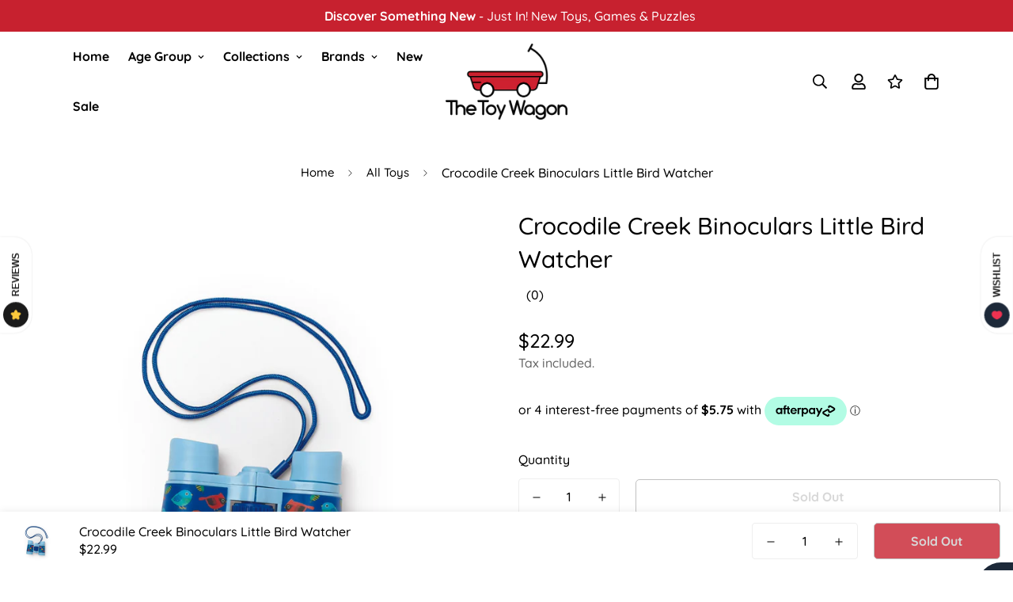

--- FILE ---
content_type: text/css
request_url: https://thetoywagon.co.nz/cdn/shop/t/8/assets/chunk.css?v=29630616507529837081668049924
body_size: 14636
content:
input[type=number]::-webkit-inner-spin-button,input[type=number]::-webkit-outer-spin-button{-webkit-appearance:none;margin:0}input[type=number]{-moz-appearance:textfield}input::-webkit-inner-spin-button,input::-webkit-outer-spin-button{-webkit-appearance:none;margin:0}input[type=email],input[type=password],input[type=text],select{-webkit-appearance:none;appearance:none}select{background-color:transparent;background-image:var(--arrow-select-box);background-position:50%;background-position-x:calc(100% - 15px);background-repeat:no-repeat;background-size:10px;padding-right:25px}input:not(.quantity-input__element,.form-control,.scd-item__qty_input,.newsletter__input-st,[type=submit]),textarea:not(.quantity-input__element,.form-control,.scd-item__qty_input,.newsletter__input-st,[type=submit]){--tw-bg-opacity:1;background-color:rgb(255 255 255/var(--tw-bg-opacity));border-radius:.25rem;border:1px solid var(--border-color-3);line-height:1.5rem;padding:.5rem .75rem}input:focus:not(.quantity-input__element,.form-control,.scd-item__qty_input,.newsletter__input-st),textarea:focus:not(.quantity-input__element,.form-control,.scd-item__qty_input,.newsletter__input-st){--tw-border-opacity:1;border-color:rgb(0 0 0/var(--tw-border-opacity))}input:disabled,textarea:disabled{background:var(--bg-disabled);border-color:var(--border-color-1);color:var(--color-disabled);pointer-events:none}input[type=checkbox],textarea[type=checkbox]{background-color:transparent;height:1.125rem;width:1.125rem}input[type=submit],textarea[type=submit]{--tw-text-opacity:1;border-radius:.25rem;color:rgb(255 255 255/var(--tw-text-opacity));padding:.625rem 1.5rem;text-align:center;transition-duration:.15s;transition-property:all;transition-timing-function:cubic-bezier(.4,0,.2,1)}.deferred-media__poster-buttoninput[type=submit],.deferred-media__poster-buttontextarea[type=submit]{color:var(--text-white)}input[type=submit],textarea[type=submit]{background-color:var(--color-primary);box-shadow:none;outline:none;white-space:nowrap}input[type=submit]:hover,textarea[type=submit]:hover{background:var(--color-primary-darker);border-color:var(--color-primary-darker);color:#fff;cursor:pointer}.btn,.sf__btn{padding:.625rem 1.25rem;text-align:center;white-space:nowrap}@media (min-width:768px){.btn,.sf__btn{padding-left:2rem;padding-right:2rem}}.btn,.sf__btn{border:1px solid transparent;border-radius:var(--btn-border-radius,0);display:inline-block;font-size:var(--font-btn-size,1rem);font-weight:var(--font-btn-weight,500);letter-spacing:var(--btn-letter-spacing,0);line-height:var(--btn-line-height,"normal");outline:none;text-transform:var(--btn-text-transform,"");transition:all .32s}.btn:focus,.btn:hover,.sf__btn:focus,.sf__btn:hover{border-color:var(--color-primary-darker)}.btn:not(.sf__btn-link):hover,.sf__btn:not(.sf__btn-link):hover{box-shadow:0 0 0 .2rem var(--color-btn-bg-hover)}.btn-disabled,.btn.disabled,.btn:disabled,.btn[disabled],.sf__btn-disabled,.sf__btn.disabled,.sf__btn:disabled,.sf__btn[disabled]{border-color:var(--border-color-2)!important;color:var(--color-disabled)!important;opacity:.5;pointer-events:none}.btn.sf__btn-small,.sf__btn.sf__btn-small{padding-bottom:.5rem;padding-top:.5rem}@media (min-width:1024px){.btn.sf__btn-small,.sf__btn.sf__btn-small{font-size:.875rem;line-height:1.25rem}}.btn.sf__btn-large,.sf__btn.sf__btn-large{padding-bottom:.75rem;padding-top:.75rem}@media (min-width:1024px){.btn.sf__btn-large,.sf__btn.sf__btn-large{font-size:1.125rem;line-height:1.75rem}}.sf__btn.sf__btn-primary,a.sf__btn.sf__btn-primary,button.sf__btn.sf__btn-primary{background-color:var(--color-btn-bg,var(--color-primary));border-color:var(--color-btn-bg,var(--color-primary));color:var(--color-btn-text,#fff)}.sf__btn.sf__btn-primary:focus,.sf__btn.sf__btn-primary:hover,a.sf__btn.sf__btn-primary:focus,a.sf__btn.sf__btn-primary:hover,button.sf__btn.sf__btn-primary:focus,button.sf__btn.sf__btn-primary:hover{background:var(--color-btn-bg-hover);border-color:var(--color-btn-bg-hover);color:var(--color-btn-text-hover,#fff)}.sf__btn.sf__btn-link,a.sf__btn.sf__btn-link,button.sf__btn.sf__btn-link{border-bottom-color:currentColor;border-radius:0;border-width:0;padding:.25rem 0;position:relative}.sf__btn.sf__btn-link.sf__btn-light,a.sf__btn.sf__btn-link.sf__btn-light,button.sf__btn.sf__btn-link.sf__btn-light{color:#fff}.sf__btn.sf__btn-link:focus,.sf__btn.sf__btn-link:hover,a.sf__btn.sf__btn-link:focus,a.sf__btn.sf__btn-link:hover,button.sf__btn.sf__btn-link:focus,button.sf__btn.sf__btn-link:hover{background:none}.sf__btn.sf__btn-link:focus:before,.sf__btn.sf__btn-link:hover:before,a.sf__btn.sf__btn-link:focus:before,a.sf__btn.sf__btn-link:hover:before,button.sf__btn.sf__btn-link:focus:before,button.sf__btn.sf__btn-link:hover:before{transform:scaleX(0) translateZ(0);transition:transform .6s cubic-bezier(.165,.84,.44,1)}.sf__btn.sf__btn-link:focus:after,.sf__btn.sf__btn-link:hover:after,a.sf__btn.sf__btn-link:focus:after,a.sf__btn.sf__btn-link:hover:after,button.sf__btn.sf__btn-link:focus:after,button.sf__btn.sf__btn-link:hover:after{transform:scaleX(1) translateZ(0);transition:transform .6s cubic-bezier(.165,.84,.44,1) .3s}.sf__btn.sf__btn-link:after,.sf__btn.sf__btn-link:before,a.sf__btn.sf__btn-link:after,a.sf__btn.sf__btn-link:before,button.sf__btn.sf__btn-link:after,button.sf__btn.sf__btn-link:before{background:currentColor;bottom:0;content:"";height:2px;left:0;position:absolute;transform:scaleX(1) translateZ(0);transform-origin:right;transition:transform .6s cubic-bezier(.165,.84,.44,1) .3s;width:100%}.sf__btn.sf__btn-link:after,a.sf__btn.sf__btn-link:after,button.sf__btn.sf__btn-link:after{transform:scaleX(0) translateZ(0);transform-origin:left;transition:transform .6s cubic-bezier(.165,.84,.44,1)}.sf__btn.sf__btn-blank,a.sf__btn.sf__btn-blank,button.sf__btn.sf__btn-blank{background-color:transparent;border-style:none;padding:0;transition:background .5s ease,color .5s ease,border-color .6s ease}.sf__btn.sf__btn-blank:focus,.sf__btn.sf__btn-blank:hover,a.sf__btn.sf__btn-blank:focus,a.sf__btn.sf__btn-blank:hover,button.sf__btn.sf__btn-blank:focus,button.sf__btn.sf__btn-blank:hover{--tw-text-opacity:1;background-color:transparent;color:rgb(0 0 0/var(--tw-text-opacity))}.sf__btn.sf__btn-secondary,a.sf__btn.sf__btn-secondary,button.sf__btn.sf__btn-secondary{background-color:transparent;border:var(--btn-border-width) solid var(--color-btn-secondary-border,var(--color-primary-darker));color:var(--color-btn-secondary-text,var(--color-body-text));text-align:center}.sf__btn.sf__btn-secondary.sf__btn-small,a.sf__btn.sf__btn-secondary.sf__btn-small,button.sf__btn.sf__btn-secondary.sf__btn-small{padding-bottom:7px;padding-top:7px}.sf__btn.sf__btn-secondary.sf__btn-large,a.sf__btn.sf__btn-secondary.sf__btn-large,button.sf__btn.sf__btn-secondary.sf__btn-large{padding-bottom:11px;padding-top:11px}.sf__btn.sf__btn-secondary:focus,.sf__btn.sf__btn-secondary:hover,a.sf__btn.sf__btn-secondary:focus,a.sf__btn.sf__btn-secondary:hover,button.sf__btn.sf__btn-secondary:focus,button.sf__btn.sf__btn-secondary:hover{background:var(--color-btn-bg-hover,var(--color-primary-darker));border-color:var(--color-btn-bg-hover,var(--color-primary-darker))!important;color:var(--color-btn-text-hover,#fff)!important}.sf__btn.sf__btn-secondary.sf__btn-light,a.sf__btn.sf__btn-secondary.sf__btn-light,button.sf__btn.sf__btn-secondary.sf__btn-light{border-color:#fff;color:#fff}.sf__btn.sf__btn-plain,a.sf__btn.sf__btn-plain,button.sf__btn.sf__btn-plain{background:none!important;border:none!important;box-shadow:none!important;padding:0}.sf__btn.sf__btn-plain:hover,a.sf__btn.sf__btn-plain:hover,button.sf__btn.sf__btn-plain:hover{text-decoration:underline!important;transform:translate3d(0,-2px,0)}.sf__btn.sf__btn-white,a.sf__btn.sf__btn-white,button.sf__btn.sf__btn-white{background:#fff;color:#232323}.sf__btn.sf__btn-white:hover,a.sf__btn.sf__btn-white:hover,button.sf__btn.sf__btn-white:hover{background:var(--color-btn-bg-hover,var(--color-primary-darker));border-color:transparent;color:var(--color-btn-text-hover,#fff)}.sf__btn-icon:hover{box-shadow:0 0 0 .2rem var(--color-btn-bg-hover)}.form-control{--tw-text-opacity:1;background-color:transparent;background-color:var(--color-field-background);border-color:var(--color-border);border-radius:.25rem;border-width:1px;color:rgb(55 65 81/var(--tw-text-opacity));font-size:calc(var(--font-base-size, 16)*1px);line-height:2rem;margin-bottom:10px;margin-top:5px;outline:2px solid transparent;outline-offset:2px;padding:.375rem .75rem;transition-duration:.2s;transition-property:color,background-color,border-color,fill,stroke,-webkit-text-decoration-color;transition-property:color,background-color,border-color,text-decoration-color,fill,stroke;transition-property:color,background-color,border-color,text-decoration-color,fill,stroke,-webkit-text-decoration-color;transition-timing-function:cubic-bezier(.4,0,.2,1);width:100%}.form-control:focus{border-color:var(--color-primary)}.form-control.form__control-icon{--tw-border-opacity:0;border-color:rgb(255 255 255/var(--tw-border-opacity));padding-left:3rem;padding-right:3rem}.form-control.form__control-icon:focus{--tw-border-opacity:1;border-color:var(--color-primary)}.form-control--plain{background-color:transparent!important;border:none;border-bottom:2px solid #000;border-radius:0;padding-left:0;padding-right:0}.form-control--error{background-color:#fff4f4;border-color:#fd5749}.control-label{margin-bottom:.5rem}.form-group{margin-bottom:1.5rem}.form-group[data-aria-hidden=true]{display:none}.sf__page-title{font-size:1.5rem;line-height:2rem;margin-bottom:2rem;text-align:center}@media (min-width:640px){.sf__page-title{font-size:1.875rem;line-height:2.25rem;margin-bottom:2.5rem}}@media (min-width:1280px){.sf__page-title{font-size:3rem;line-height:1;margin-bottom:6rem}}.sf__text-link{color:var(--color-text-link)}.sf__text-link:hover{color:var(--color-text-link-hover)}.hover-underline a{display:inline-block;line-height:24px;position:relative}.hover-underline a:after{background-color:var(--color-primary);bottom:0;content:"";display:block;height:1px;left:0;position:absolute;transition:all .3s ease;width:0}.hover-underline.active a,.hover-underline:hover a{color:var(--primary-color)}.hover-underline.active a:after,.hover-underline:hover a:after{width:100%}[style*="--aspect-ratio"]{overflow:hidden;position:relative}[style*="--aspect-ratio"]:before{content:"";display:block;height:0;width:100%}[style*="--aspect-ratio"]>:first-child{bottom:0;height:100%;left:0;-o-object-fit:cover;object-fit:cover;position:absolute!important;right:0;top:0;width:100%}.sf-custom__grid{margin:calc(var(--column-gap)/-2) calc(var(--column-gap)/-2)}@media screen and (max-width:1279px){.sf-custom__grid{margin:calc(var(--column-gap)/2/-2)}}@media screen and (max-width:767px){.sf-custom__grid{margin:calc(var(--column-gap-mobile, var(--column-gap))/-2) calc(var(--column-gap-mobile, var(--column-gap))/-2)}}.sf-custom__block{padding:calc(var(--column-gap)/2)}@media screen and (max-width:1279px){.sf-custom__block{padding:calc(var(--column-gap)/2/2)}}@media screen and (max-width:767px){.sf-custom__block{padding:calc(var(--column-gap-mobile, var(--column-gap))/2)}}.sf-custom .sf__blog-card{width:100%}.prose,.sf-custom .prose{max-width:100%}@media(max-width:767px){.image-card--content-stack .image-card__content{position:static!important}}@media(min-width:768px){.sf-custom__block--product_form .sf-prod__info-wrapper{padding-left:0}}@media screen and (min-width:768px){.sf__cdt-inner{height:var(--section-height)}}@media(max-width:767px){.sf__cdt-inner.hide-bg{background-image:none}}.sf-footer{background-color:var(--color-footer-background);color:var(--color-footer-text)}@media screen and (max-width:767px){.sf-footer{background-color:var(--color-footer-background-mobile)}}.sf-footer a{color:var(--color-footer-link);transition:all .3s}.sf-footer a:hover{color:var(--color-footer-link-hover)}.sf-footer h3{color:var(--color-footer-text)}.sf-footer .sf__footer-block-content,.sf-footer .subtext{color:var(--color-footer-subtext)}.sf-footer .sf__footer-bottom{background-color:var(--color-footer-bottom-background);color:var(--color-footer-bottom-text)}@media screen and (max-width:767px){.sf-footer .sf__footer-bottom{background-color:var(--color-footer-bottom-background-mobile)}}@media screen and (max-width:1023px){.sf-footer .sf__footer-bottom{padding-bottom:30px}}.sf-footer .sf__footer-middle .sf-footer__block{padding-bottom:80px;padding-top:80px}@media screen and (max-width:1535px){.sf-footer .sf__footer-middle .sf-footer__block.sf__footer-block-spacing{width:5%}}@media screen and (max-width:1279px){.sf-footer .sf__footer-middle .sf-footer__block{padding-bottom:50px;padding-top:50px}}@media screen and (max-width:767px){.sf-footer .sf__footer-middle .sf-footer__block{padding-bottom:0;padding-top:0}}@media screen and (min-width:768px)and (max-width:1023px){.sf-footer .sf__footer-middle .sf-footer__block{padding-bottom:30px;padding-top:0;width:50%}.sf-footer .sf__footer-middle .sf-footer__block.sf__footer-block-spacing{display:none}}@media screen and (min-width:768px){.sf-footer .sf__footer-middle .sf__accordion-item .sf__accordion-button:after{display:none}.sf-footer .sf__footer-middle .sf__accordion-item .sf__accordion-content{max-height:unset;opacity:1;transition:none}}@media screen and (max-width:1023px){.sf-footer .sf__footer-middle{padding-top:30px}}@media screen and (max-width:767px){.sf-footer .sf__footer-middle{border-bottom:0}}.sf-footer form.sf__footer-form-newsletter .sf__newletter__form-input{color:var(--color-footer-subtext);padding:.375rem 3rem}.sf-footer form.sf__footer-form-newsletter .sf__newletter__form-input svg{fill:var(--color-footer-text)}.sf-footer form.sf__footer-form-newsletter .sf__form-submit:hover{color:var(--color-primary)}.sf-footer form.sf__footer-form-newsletter.form__style-minimal .sf__newletter__form-input{background:transparent;border-radius:0;border-width:0;border-bottom:2px solid;padding-left:0}.sf-footer form.sf__footer-form-newsletter.form__style-minimal .sf__form-submit{padding-right:0}.sf-footer .sf-footer__block ul li{cursor:pointer}.sf-footer .sf-footer__block ul li a{color:var(--color-footer-link);position:relative}.sf-footer .sf-footer__block ul li:hover a{color:var(--color-footer-link-hover)}@media screen and (max-width:639px){.sf-footer .social-media-links svg{height:16px;width:16px}}.sf-footer .sf-currency-switcher,.sf-footer .sf-language-switcher,.sf-footer .social-media-links a{color:var(--color-footer-link)}.sf-footer .sf-currency-switcher:hover,.sf-footer .sf-language-switcher:hover,.sf-footer .social-media-links a:hover{color:var(--color-footer-link-hover)}.footer-mobile__common{bottom:0;box-shadow:0 0 10px rgba(0,0,0,.11);left:0;position:fixed;transform:none;transition:transform .25s ease;width:100%;will-change:transform;z-index:50}.footer-mobile__common .footer__common-item{align-items:center;border-right:1px solid #eee;display:flex;flex:1 0 auto;justify-content:center;padding:18px 20px;position:relative}.footer-mobile__common .footer__common-item .sf-cart-icon,.footer-mobile__common .footer__common-item .sf__tooltip-item{padding:0}.footer-mobile__common .footer__common-item .sf-cart-count{display:flex;right:-18px;top:-7px}.footer-mobile__common .footer__common-item .sf-cart-count .cart-empty{display:none}.footer-mobile__common .footer__common-item .sf-wishlist-count{right:-15px;top:-7px}.footer-mobile__common .footer__common-item:last-child{border-right:0}.footer-mobile__common .footer__common-item .sf__search-footer-common:before,.footer-mobile__common .footer__common-item a:before{bottom:0;content:"";left:0;position:absolute;right:0;top:0}.footer-mobile__common.scroll-up{transform:translate3d(0,104%,0)}body.cart-empty .sf-footer .footer-mobile__common .footer__common-item .sf-cart-count{display:none}.sf__footer-form-newsletter{margin-top:15px}.sf__footer-form-newsletter .form-control{margin:0}.sf__footer-form-newsletter-icon,.sf__footer-form-newsletter .sf__form-submit{align-items:center;display:inline-flex;height:100%;left:5px;padding:0 10px;pointer-events:none;top:0}.sf__footer-form-newsletter .sf__form-submit{left:auto;padding:0 15px;pointer-events:auto;right:0}@media(max-width:767px){.sf-footer .sf__accordion-button{padding:10px 0}}.sf__product-tab__header--select .sf__custom-select,.sf__product-tab__header--select h2,.sf__product-tab__header--select select{font-family:var(--font-stack-body);font-weight:400!important}@media screen and (max-width:1535px){.sf__product-tab__header--select .sf__custom-select,.sf__product-tab__header--select h2,.sf__product-tab__header--select select{font-size:34px;line-height:44px}}@media screen and (max-width:1279px){.sf__product-tab__header--select .sf__custom-select,.sf__product-tab__header--select h2,.sf__product-tab__header--select select{font-size:30px;line-height:40px}}@media screen and (max-width:767px){.sf__product-tab__header--select .sf__custom-select,.sf__product-tab__header--select h2,.sf__product-tab__header--select select{font-size:24px;line-height:34px}}.sf__product-tab__header--select select{padding-right:2rem!important}.sf__product-tab.tab__header-horizontal .section__header{margin-bottom:40px}@media screen and (max-width:1023px){.sf__product-tab.tab__header-horizontal .section__header{margin-bottom:30px}}@media screen and (max-width:767px){.sf__product-tab.tab__header-horizontal .section__header{margin-bottom:20px}}.sf__product-tab.tab__header-horizontal .sf__custom-select{font-size:18px!important;line-height:28px!important}.sf__product-tab .sf__custom-select .select-selected .select-arrow svg{height:20px;width:20px}@media screen and (max-width:1023px){.sf__product-tab .sf__custom-select .select-selected .select-arrow svg{height:16px;width:16px}}@media screen and (max-width:767px){.sf__product-tab .sf__custom-select .select-selected .select-arrow svg{height:14px;width:14px}}.sf__product-tab .swiper-pagination{position:relative;z-index:1}.product-tabs__header{margin-bottom:60px}@media screen and (max-width:1535px){.product-tabs__header{margin-bottom:50px}}@media screen and (max-width:1279px){.product-tabs__header{margin-bottom:40px}}@media screen and (max-width:767px){.product-tabs__header{margin-bottom:30px}}.sf-tab-content:not(.active,.open) .sf__accordion-content{content-visibility:hidden}.sf-featured-product .swiper-slide-thumb-active .sf-prod-media{box-shadow:0 0 0 1px #000}.sf-featured-product .swiper-slide{padding:2px}.sf-featured-product .product-options{margin-bottom:30px}.sf-featured-product .prod__option-label{margin-bottom:10px}.sf-featured-product .sf-prod-media video{width:100%}.sf-featured-product .cursor-zoom-in{cursor:default}.sf-featured-product .swiper-button-control,.sf-featured-product .zoom-in{display:none}.sf-featured-product .product-options__option+.product-options__option{margin-top:10px}.sf-featured-product .main-product__block+.main-product__block{margin-top:30px}.sf-featured-product .main-product__block-text+.main-product__block-title{margin-top:5px}.sf-featured-product .main-product__block-addons{margin-top:20px}.sf-featured-product .main-product__block .prod__tags{margin-bottom:0}.sf-featured-product .main-product__block .spr-starrating{align-items:center;justify-content:flex-start!important;margin-bottom:-10px;margin-top:-30px}.sf-featured-product .main-product__block .spr-starrating .spr-stars span{display:flex}.sf-featured-product .main-product__block #ssw-avg-rate-profile-html{align-items:center;display:flex;margin-top:-15px}.sf-featured-product .main-product__block #ssw-avg-rate-profile-html .ssw-question-count,.sf-featured-product .main-product__block #ssw-avg-rate-profile-html .ssw-stars{align-items:center;display:inline-flex!important}.sf-featured-product .main-product__block .ssw-icon-star{margin:0 3px}.sf-featured-product .main-product__block .ssw-review-count{margin-left:10px;white-space:nowrap}.sf-featured-product .main-product__block .ssw-question-count{margin-left:15px;white-space:nowrap}.sf-featured-product .main-product__block .ssw-question-count>span{align-items:center;display:inline-flex}.sf-featured-product .main-product__block .ssw-rq-divider{padding-right:15px}.sf-featured-product .main-product__block .gw-icon-chat{margin-right:5px}@media(max-width:767px){.sf-featured-product .main-product__block-custom_field{margin-top:20px}.sf-featured-product .main-product__block #ssw-avg-rate-profile-html{flex-wrap:wrap}.sf-featured-product .main-product__block #ssw-avg-rate-profile-html .ssw-rq-divider{display:none!important}.sf-featured-product .main-product__block #ssw-avg-rate-profile-html .ssw-question-count{margin-bottom:10px;margin-left:0}.sf-featured-product .main-product__block #ssw-avg-rate-profile-html .ssw-stars{margin-bottom:10px;margin-right:15px}}.sf-featured-product .main-product__block-badge+.main-product__block-title,.sf-featured-product .main-product__block-title+.main-product__block-price{margin-top:12px}.sf-featured-product .prod__trust-badges{align-items:center;display:flex;flex-flow:column}.sf-featured-product .prod__trust-badges--above{flex-flow:column-reverse}.sf-featured-product .prod__trust-badges--above h4{margin:0 0 20px}.sf-featured-product .prod__trust-badges h4{margin-top:20px}.sf-featured-product .main-product__block-buy_buttons .prod__countdown:not(.hidden),.sf-featured-product .main-product__block-buy_buttons .prod__stock-countdown{margin-bottom:30px}.sf-featured-product .prod__title h1{color:var(--product-title-color,#000)}@keyframes slideInUp{0%{opacity:0;transform:translate3d(0,100%,0);visibility:hidden}to{opacity:1;transform:translateZ(0);visibility:visible}}@keyframes slideInDown{0%{opacity:0;transform:translate3d(0,-100%,0);visibility:hidden}to{opacity:1;transform:translateZ(0);visibility:visible}}@keyframes fade-in{0%{opacity:0}to{opacity:1}}@keyframes rise-up{0%{opacity:0;transform:translate3d(0,35px,0)}to{opacity:1;transform:translateZ(0)}}@keyframes moPopUp{0%{opacity:0;transform:translateY(40px)}to{opacity:1;transform:translate(0)}}@keyframes moLeftToRight{0%{opacity:0;transform:translateX(-40px)}to{opacity:1;transform:translate(0)}}@keyframes portSliderLine{0%{transform:scaleX(0);transform-origin:left}to{transform:scaleX(1);transform-origin:left}}.ar__old-node{opacity:1}.ar__new-node,.ar__old-node{transition-duration:.3s;transition-property:opacity;transition-timing-function:cubic-bezier(.4,0,.2,1)}.ar__new-node{opacity:0}.animate-spin{display:none}.atc-spinner .animate-spin{display:block}.sf-spinner-loading{pointer-events:none;position:relative}.sf-spinner-loading>:not(.animate-spin){opacity:0}.sf-spinner-loading .animate-spin{display:block;left:50%;margin-left:-10px;margin-top:-10px;position:absolute;top:50%}.sf__tooltip-item{--tw-bg-opacity:1;background-color:rgb(255 255 255/var(--tw-bg-opacity));border-radius:9999px;cursor:pointer;margin-bottom:.5rem;padding:5px;position:relative}.sf__tooltip-item.sf__tooltip-style-2{background-color:transparent;margin-bottom:0}.sf__tooltip-item.sf__tooltip-style-1{align-items:center;border-radius:100%;display:flex;height:45px;justify-content:center;transition:all .3s ease;width:45px}.sf__tooltip-item.sf__tooltip-style-1.sf__tooltip-top .sf__tooltip-content{bottom:calc(120% + 8px)}.sf__tooltip-item.sf__tooltip-style-1.sf__tooltip-left .sf__tooltip-content{right:calc(120% + 8px)}.sf__tooltip-item.sf__tooltip-style-1.sf__tooltip-bottom .sf__tooltip-content{top:calc(120% + 8px)}.sf__tooltip-item.sf__tooltip-style-1.sf__tooltip-right .sf__tooltip-content{left:calc(120% + 8px)}.sf__tooltip-item.sf__tooltip-style-1:hover{background:var(--color-btn-bg-hover,var(--color-primary-darker));color:var(--color-btn-text-hover,#fff)}.sf__tooltip-item.sf__tooltip-top .sf__tooltip-content{bottom:110%;left:50%;transform:translateX(-50%)}.sf__tooltip-item.sf__tooltip-top .sf__tooltip-content:after{bottom:-3px;left:calc(50% - 5px)}.sf__tooltip-item.sf__tooltip-top .sf__tooltip-content:before{height:8px;left:0;top:100%;width:100%}.sf__tooltip-item.sf__tooltip-left .sf__tooltip-content{right:110%;top:50%;transform:translateY(-50%)}.sf__tooltip-item.sf__tooltip-left .sf__tooltip-content:after{right:-3px;top:calc(50% - 5px)}.sf__tooltip-item.sf__tooltip-left .sf__tooltip-content:before{height:100%;right:100%;top:0;width:8px}.sf__tooltip-item.sf__tooltip-right .sf__tooltip-content{left:110%;top:50%;transform:translateY(-50%)}.sf__tooltip-item.sf__tooltip-right .sf__tooltip-content:after{left:-3px;top:calc(50% - 5px)}.sf__tooltip-item.sf__tooltip-right .sf__tooltip-content:before{height:100%;left:100%;top:0;width:8px}.sf__tooltip-item.sf__tooltip-bottom .sf__tooltip-content{left:50%;top:110%;transform:translateX(-50%)}.sf__tooltip-item.sf__tooltip-bottom .sf__tooltip-content:after{left:calc(50% - 5px);top:-3px}.sf__tooltip-item.sf__tooltip-bottom .sf__tooltip-content:before{bottom:100%;height:8px;left:0;width:100%}.sf__tooltip-item .sf__tooltip-content{background:var(--bg-color-tooltip);border-radius:.25rem;color:var(--text-color-tooltip)!important;display:none;font-size:.875rem;line-height:1.25rem;min-width:max-content;opacity:0;padding:.25rem .75rem;position:absolute;transition-duration:.3s;transition-property:all;transition-timing-function:cubic-bezier(.4,0,.2,1);visibility:hidden;z-index:20}.sf__tooltip-item .sf__tooltip-content:after{background:var(--bg-color-tooltip);content:"";height:10px;position:absolute;transform:rotate(45deg);width:10px;z-index:-1}.sf__tooltip-item .sf__tooltip-content:before{background:transparent;content:"";position:absolute}@media screen and (min-width:1024px){.sf__tooltip-item .sf__tooltip-content{display:block}}.sf__tooltip-item.sf__btn-icon{color:#000}.sf__tooltip-item:hover .sf__tooltip-content{opacity:1;visibility:visible}.sf__tooltip-item:hover.sf__tooltip-style-1.sf__tooltip-top .sf__tooltip-content{bottom:calc(100% + 8px)}.sf__tooltip-item:hover.sf__tooltip-style-1.sf__tooltip-left .sf__tooltip-content{right:calc(100% + 8px)}.sf__tooltip-item:hover.sf__tooltip-style-1.sf__tooltip-bottom .sf__tooltip-content{top:calc(100% + 8px)}.sf__tooltip-item:hover.sf__tooltip-style-1.sf__tooltip-right .sf__tooltip-content{left:calc(100% + 8px)}.sf__tooltip-item:hover.sf__tooltip-bottom .sf__tooltip-content{top:calc(100% + 8px)}.sf__tooltip-item:hover.sf__tooltip-top .sf__tooltip-content{bottom:calc(100% + 8px)}.sf__tooltip-item:hover.sf__tooltip-left .sf__tooltip-content{right:calc(100% + 8px)}.sf__tooltip-item:hover.sf__tooltip-right .sf__tooltip-content{left:calc(100% + 8px)}.sf__tooltip-item.sf__tooltip-style-2 .sf__tooltip-icon-active{display:none}.added-to-compare.sf__tooltip-style-2 .sf__tooltip-icon-active,.added-to-wishlist.sf__tooltip-style-2 .sf__tooltip-icon-active{display:block}.added-to-compare.sf__tooltip-style-2 .sf__tooltip-icon,.added-to-wishlist.sf__tooltip-style-2 .sf__tooltip-icon{display:none}.added-to-compare:not(.in-prod-page,.sf__tooltip-style-2),.added-to-wishlist:not(.in-prod-page,.sf__tooltip-style-2){--tw-bg-opacity:1;--tw-text-opacity:1;background-color:rgb(0 0 0/var(--tw-bg-opacity));color:rgb(255 255 255/var(--tw-text-opacity))}.deferred-media__poster-button.added-to-compare:not(.in-prod-page,.sf__tooltip-style-2),.deferred-media__poster-button.added-to-wishlist:not(.in-prod-page,.sf__tooltip-style-2){color:var(--text-white)}.added-to-compare.in-prod-page,.added-to-wishlist.in-prod-page{color:var(--color-success)}.added-to-compare .icon,.added-to-wishlist .icon{--tw-bg-opacity:1;--tw-text-opacity:1;background-color:rgb(0 0 0/var(--tw-bg-opacity));color:rgb(255 255 255/var(--tw-text-opacity))}.deferred-media__poster-button.added-to-compare .icon,.deferred-media__poster-button.added-to-wishlist .icon{color:var(--text-white)}.sf__ms{position:relative}@media(max-width:767px){.sf__ms:not(.sf__ms--slider){margin-left:-1rem;margin-right:-1rem;overflow-x:scroll;overflow-y:hidden;padding-left:1rem}.sf__ms::-webkit-scrollbar{display:none}.sf__ms-wrapper{display:flex}.sf__ms-wrapper--max{width:max-content}.sf__ms-wrapper:not(.swiper-container-initialized)>*{flex:none;width:var(--mobile-column-width,66.66vw)}.sf__ms-wrapper:not(.swiper-container-initialized):after{content:"";flex:0 0 calc(var(--column-gap-mobile, var(--column-gap))/2)}}@media(max-width:375px){.sf__ms-wrapper:not(.swiper-container-initialized)>*{width:66.66vw!important}}.select-items,.sf__custom_scroll{overflow-y:scroll}.select-items::-webkit-scrollbar,.sf__custom_scroll::-webkit-scrollbar{width:var(--sf-scroll-bar-width,3px)}.select-items::-webkit-scrollbar-thumb,.sf__custom_scroll::-webkit-scrollbar-thumb{background:#ebebeb}.select-items::-webkit-scrollbar-thumb:hover,.sf__custom_scroll::-webkit-scrollbar-thumb:hover{background:#555}.sf__accordion-item .sf__accordion-button{cursor:pointer;font-weight:500;padding-right:2rem;position:relative;-webkit-user-select:none;user-select:none}.sf__accordion-item .sf__accordion-button:after{background-image:var(--arrow-down-url);background-position:50%;background-repeat:no-repeat;background-size:14px 14px;content:"";height:100%;position:absolute;right:0;top:0;transition:transform .3s ease;width:14px}@media screen and (min-width:1024px){.sf__accordion-item .sf__accordion-button.sf__no-accordion:after{display:none}}.sf__accordion-item .sf__accordion-content{max-height:var(--content-max-height,0);opacity:0;transition:opacity .15s,max-height var(--duration,.3s);transition-timing-function:cubic-bezier(.4,0,.2,1)}.sf__accordion-item.open .sf__accordion-button:after{transform:rotateX(180deg)}.sf__accordion-item.open .sf__accordion-content{max-height:var(--content-max-height,auto)}.sf__accordion-item.open .sf__accordion-content.max-height-set{max-height:var(--content-max-height,0)}.sf__accordion-item:not(.order-first):last-child{margin-bottom:0}.sf__custom-accordion .sf__accordion-item .sf__accordion-button{border-bottom:1px solid var(--border-color-1);padding-bottom:1rem;padding-top:1rem}.sf__custom-accordion .sf__accordion-item .sf__accordion-button,.sf__custom-accordion .sf__accordion-item .sf__accordion-content{transition-duration:.3s;transition-property:all;transition-timing-function:cubic-bezier(.4,0,.2,1)}.sf__custom-accordion .sf__accordion-item.open .sf__accordion-button{--tw-border-opacity:1;border-color:rgb(0 0 0/var(--tw-border-opacity));margin-bottom:1rem}.sf__custom-accordion .sf__accordion-item.open .sf__accordion-content{margin-bottom:1rem}.sf-collapsible .sf__accordion-item+.sf__accordion-item{margin-top:20px}.notification{align-items:center;border-radius:.25rem;cursor:pointer;display:flex;transition-timing-function:cubic-bezier(.4,0,.2,1)}.prod__countdown--style-2:not(.hidden)>.notification{margin:0}.prod__countdown--style-2>.notification:last-child{margin-top:10px}.notification{max-height:0;opacity:0;padding:0 .75rem}.notification svg{min-width:24px}.notification.show{max-height:96px;opacity:1;padding:.5rem .75rem;transition:max-height .3s,padding .3s,opacity .3s .2s}.notification.hide{max-height:0;opacity:0;padding:0 .75rem;transition:max-height .3s .2s,padding .3s .2s,opacity .3s}.notification.success{background-color:#eaf7e6;color:var(--color-success)}.notification.warning{background-color:#ffefef;color:var(--color-warning)}.sale-pop{bottom:40px;left:5vw}.sale-pop.show{opacity:1;transform:translateY(0)}@media(max-width:768px){.sale-pop{width:90vw}.sale-pop.hide-on-mobile{display:none}}@media screen and (min-width:768px){.sale-pop{left:40px}}html.stick-atc-show .sale-pop{bottom:100px}.page-header{padding:2rem 1rem;text-align:center}@media (min-width:1024px){.page-header{padding-bottom:3.5rem;padding-top:3.5rem}}.page-header__title{font-size:1.875rem;line-height:2.25rem}@media (min-width:1024px){.page-header__title{font-size:2.25rem;line-height:2.5rem}}.page-header .page-header__breadcrumb{font-size:15px}.template-page .faqs-section:not(:first-of-type) .page-header{display:none}.template-page #MainContent{padding-bottom:5rem}.sf-customer__nav>a{color:var(--color-secondary);margin-bottom:.75rem}.sf-customer__nav>a:hover{--tw-text-opacity:1;color:rgb(0 0 0/var(--tw-text-opacity))}.sf-customer__nav>a.active{color:#000;font-weight:600}.sf-customer__forms.show-recover-password-form .sf-customer__login,.sf-customer__forms.show-recover-password-form .sf-customer__tab-login{display:none}.sf-customer__forms.show-recover-password-form .sf-customer__reset-password,.sf-customer__forms.show-recover-password-form .sf-customer__tab-reset{display:block}.sf-pagination{align-items:center;display:flex;justify-content:center}.prod__countdown--style-2:not(.hidden)>.sf-pagination{margin:0}.prod__countdown--style-2>.sf-pagination:last-child{margin-top:10px}.sf-pagination>span{align-items:center;display:flex;height:40px;justify-content:center;margin-left:.25rem;margin-right:.25rem;width:40px}.prod__countdown--style-2:not(.hidden)>.sf-pagination>span{margin:0}.prod__countdown--style-2>.sf-pagination>span:last-child{margin-top:10px}.sf-pagination>span>a{align-items:center;display:flex;height:100%;justify-content:center;width:100%}.prod__countdown--style-2:not(.hidden)>.sf-pagination>span>a{margin:0}.prod__countdown--style-2>.sf-pagination>span>a:last-child{margin-top:10px}.sf-pagination>span:not(.deco){border-radius:9999px}.sf-pagination>span:not(.deco).current,.sf-pagination>span:not(.deco):hover{background-color:#f3f3f3}.sf-pagination>span:not(.deco).current{height:44px;width:44px}.collection-list .swiper-pagination,.home-banner__slideshow .swiper-pagination,.sf__banner-with-slider .swiper-pagination{bottom:2rem;left:0;position:absolute;width:100%;z-index:1}.collection-list .swiper-pagination .sf__dot,.home-banner__slideshow .swiper-pagination .sf__dot,.sf__banner-with-slider .swiper-pagination .sf__dot{cursor:pointer;height:36px;margin:0;mix-blend-mode:difference;opacity:1;padding:5px;pointer-events:all;position:relative;transition:all .15s cubic-bezier(.25,.25,.1,1);width:36px}.collection-list .swiper-pagination .sf__dot:before,.home-banner__slideshow .swiper-pagination .sf__dot:before,.sf__banner-with-slider .swiper-pagination .sf__dot:before{border-radius:50%;content:"";display:block;height:8px;left:14px;position:absolute;top:14px;transition:all .1s linear;width:8px}.collection-list .swiper-pagination .sf__dot svg,.home-banner__slideshow .swiper-pagination .sf__dot svg,.sf__banner-with-slider .swiper-pagination .sf__dot svg{height:26px;left:5px;pointer-events:none;position:absolute;top:4px;width:28px}.collection-list .swiper-pagination .sf__dot svg circle,.home-banner__slideshow .swiper-pagination .sf__dot svg circle,.sf__banner-with-slider .swiper-pagination .sf__dot svg circle{stroke-dashoffset:180;stroke-dasharray:179}.collection-list .swiper-pagination .sf__dot.sf__dot-active,.home-banner__slideshow .swiper-pagination .sf__dot.sf__dot-active,.sf__banner-with-slider .swiper-pagination .sf__dot.sf__dot-active{border:none}.collection-list .swiper-pagination .sf__dot.sf__dot-active svg circle,.home-banner__slideshow .swiper-pagination .sf__dot.sf__dot-active svg circle,.sf__banner-with-slider .swiper-pagination .sf__dot.sf__dot-active svg circle{stroke-dashoffset:8;transform:rotate(-81deg);transform-origin:center;transition:stroke-dashoffset var(--data-autoplay-speed,.7s) cubic-bezier(.25,.25,.1,1),stroke calc(var(--data-autoplay-speed)*30/100) ease}.collection-list .swiper-pagination .sf__dot.sf__dot-active:hover,.collection-list .swiper-pagination .sf__dot.sf__dot-active:hover:before,.home-banner__slideshow .swiper-pagination .sf__dot.sf__dot-active:hover,.home-banner__slideshow .swiper-pagination .sf__dot.sf__dot-active:hover:before,.sf__banner-with-slider .swiper-pagination .sf__dot.sf__dot-active:hover,.sf__banner-with-slider .swiper-pagination .sf__dot.sf__dot-active:hover:before{transform:none}.collection-list .swiper-pagination .sf__dot:hover:before,.home-banner__slideshow .swiper-pagination .sf__dot:hover:before,.sf__banner-with-slider .swiper-pagination .sf__dot:hover:before{transform:scale3d(1.5,1.5,1.5)}.collection-list .swiper-pagination.sf__dot-light .sf__dot:before,.home-banner__slideshow .swiper-pagination.sf__dot-light .sf__dot:before,.sf__banner-with-slider .swiper-pagination.sf__dot-light .sf__dot:before{background-color:#fff}.collection-list .swiper-pagination.sf__dot-light .sf__dot svg circle,.home-banner__slideshow .swiper-pagination.sf__dot-light .sf__dot svg circle,.sf__banner-with-slider .swiper-pagination.sf__dot-light .sf__dot svg circle{stroke:#fff}.collection-list .swiper-pagination.sf__dot-dark .sf__dot:before,.home-banner__slideshow .swiper-pagination.sf__dot-dark .sf__dot:before,.sf__banner-with-slider .swiper-pagination.sf__dot-dark .sf__dot:before{background-color:#000}.collection-list .swiper-pagination.sf__dot-dark .sf__dot svg circle,.home-banner__slideshow .swiper-pagination.sf__dot-dark .sf__dot svg circle,.sf__banner-with-slider .swiper-pagination.sf__dot-dark .sf__dot svg circle{stroke:#000}@media screen and (max-width:767px){.home-banner__slideshow .swiper-pagination .sf__dot:before{background-color:#000!important}.home-banner__slideshow .swiper-pagination .sf__dot svg circle{stroke:#000!important}}.sf__hover-scale-down .sf-image--loaded{overflow:hidden}.sf__hover-scale-down .sf-image,.sf__hover-scale-down .sf-image--loaded,.sf__hover-scale-down svg{-webkit-backface-visibility:hidden;backface-visibility:hidden;transform:translateZ(0);transition:transform .64s cubic-bezier(.05,.2,.1,1)}@media screen and (min-width:1280px){.sf__hover-scale-down:hover .sf-image--loaded{transform:scale(.95) translateZ(0)}.sf__hover-scale-down:hover .sf-image--loaded .sf-image,.sf__hover-scale-down:hover .sf-image--loaded svg{transform:scale(1.15) translateZ(0)}}.sf__hover-scale-up .sf-image,.sf__hover-scale-up svg{-webkit-backface-visibility:hidden;backface-visibility:hidden;transition:transform .64s cubic-bezier(.15,.75,.5,1) 0s}@media screen and (min-width:1280px){.sf__hover-scale-up:hover .sf-image,.sf__hover-scale-up:hover svg{transform:scale(1.08) translateZ(0)}}.sf__hover-zoom-in .sf-image--loaded .sf-image{transform:scale(1.06);transform-origin:top right;transition:transform .64s ease;will-change:transform}@media screen and (min-width:1280px){.sf__hover-zoom-in:hover .sf-image--loaded .sf-image,.sf__hover-zoom-in:hover .sf-image--loaded svg{transform:scale(1)}}.sf__hover-bg-scale-up .sf__hover-bg-effect{-webkit-backface-visibility:hidden;backface-visibility:hidden;transition:transform .64s cubic-bezier(.15,.75,.5,1) 0s}@media screen and (min-width:1280px){.sf__hover-bg-scale-up:hover .sf__hover-bg-effect{transform:scale(1.1) translateZ(0)}}.sf__hover-lookbook-icon .lookbook-product{pointer-events:none;transform:translate3d(0,20px,0);transition:all .3s}.sf__hover-lookbook-icon:hover .lookbook-product{pointer-events:auto;transform:translateZ(0)}.sf-tab-header{opacity:.5;position:relative;transition:all .3s}.sf-tab-header:after{background-color:currentColor;bottom:-2px;content:"";display:block;height:2px;left:0;position:absolute;transition:width .25s ease-in-out;width:0}.sf-tab-header.active,.sf-tab-header:hover{color:var(--color-heading-text);opacity:1}.sf-tab-header.active:after{width:100%}.sf-tab-content{display:none;transition:opacity .1s cubic-bezier(.4,0,.2,1)}.sf-tab-content.active{display:block}@media(min-width:768px){.sf-tabs .sf__accordion-button{display:none}.sf-tabs .sf__accordion-item{--content-max-height:auto!important}}@media(max-width:767px){.sf-tabs--responsive .sf-tab-content{display:block;transition:none}.sf-tabs--responsive .sf__accordion-item{border-bottom:1px solid var(--color-border);margin-bottom:1.5rem}.sf-tabs--responsive .sf__accordion-item[data-block-type=reviews].open{--content-max-height:100%!important}.sf-tabs--responsive .sf__accordion-button{display:block}}.prod__vendor{color:var(--product-type-color)}.prod__compare_price{color:var(--product-sale-price-color)}.prod__description{color:var(--product-desc-color)}.sf-prod__info .top-block>:first-child{margin-top:0}.sf-prod__info .bottom-block :last-child{margin-bottom:0}.sf-prod__info strong{font-weight:700}.sf-prod__info .sf-wishlist__button{border-color:var(--color-border);border-width:1px;margin-bottom:0;padding:12px}.sf-prod__info .sf-wishlist__button:hover{border-color:var(--color-btn-bg-hover)}.sf-prod__info .sf-wishlist__button svg{margin-top:-1px}.sf-prod__info .shopify-payment-button__button--hidden{display:none}.sf-prod__info .quantity-input,.sf-prod__info .quantity-input input{background-color:var(--color-field-background,#f8f8f8)}.shopify-payment-button__button{line-height:1.5!important}.form.product-form .atc-spinner{display:none}.form.product-form.adding .add-to-cart{pointer-events:none}.form.product-form.adding .add-to-cart>:not(.atc-spinner){visibility:hidden}.form.product-form.adding .add-to-cart .atc-spinner{display:flex}.prod__countdown--style-2:not(.hidden)>.form.product-form.adding .add-to-cart .atc-spinner{margin:0}.prod__countdown--style-2>.form.product-form.adding .add-to-cart .atc-spinner:last-child{margin-top:10px}.form.product-form.adding .sf__tooltip-icon{visibility:visible!important}.form.product-form.adding .sf__tooltip-icon span:not(.atc-spinner){display:none}.form.product-form.disabled{pointer-events:none}.prod__countdown *{color:#ff706b}.prod__countdown .time-block{align-items:center;border-radius:.375rem;border-width:1px;display:flex;flex-direction:column;justify-content:center;padding:.5rem 1.25rem}.prod__countdown--style-2:not(.hidden)>.prod__countdown .time-block{margin:0}.prod__countdown--style-2>.prod__countdown .time-block:last-child{margin-top:10px}.prod__countdown .time-block{background-color:#fff5f4;border-color:#ffd7d6;height:70px;width:70px}.prod__countdown .time-block .time-unit{color:var(--product-type-color);font-size:.75rem;font-weight:500;line-height:1rem;text-transform:uppercase}.prod__countdown.no-day .day-block{display:none}.prod__countdown--style-2:not(.hidden){align-items:center;background:#fdefee;border:1px solid #f8cccc;border-radius:5px;box-sizing:border-box;display:flex;justify-content:space-between;padding:10px 20px}.prod__countdown--style-2:not(.hidden)>.flex{margin:0}.prod__countdown--style-2 .time-unit{display:none}.prod__countdown--style-2 .time-block{background:none!important;border:none!important;height:auto!important;margin:0!important;padding:0 8px!important;position:relative;width:auto!important}.prod__countdown--style-2 .time-block:last-child{padding-right:0}.prod__countdown--style-2 .time-block:not(:last-child):after{content:":";font-size:22px;position:absolute;right:-3px;top:-4px}.prod__countdown--style-2 .time-block span{font-size:20px;font-weight:500;min-width:34px;text-align:center}.prod__countdown--style-2 .prod__countdown-heading{font-size:18px}@media(max-width:767px){.prod__countdown--style-2{flex-flow:wrap}.prod__countdown--style-2>.flex:last-child{margin-top:10px!important}}.prod__countdown--style-2+.pcard-sale{margin-top:20px}.prod__countdown--style-2+.pcard-sale .pcard-sale__progress{background:#eee}.prod__countdown--style-2+.pcard-sale .pcard-sale__progress span{background:#000}.pcard-sale+.prod__stock-countdown{margin-top:20px}.prod__tag{align-items:center;border-radius:11px;font-size:11px;font-weight:600;line-height:16px;padding:2px 10px;text-transform:uppercase}.prod__tag:not(.hidden){display:inline-flex}.prod__tag-hot{background-color:#f8796e}.prod__tag-sale{background-color:#98d8ca}.prod__tag-new{background-color:#9a84c8}.prod__tag-discounted{background-color:var(--bg-cart-wishlist-count,#da3f3f);color:#fff;height:21px}.prod__tag-discounted span{margin-left:5px}.prod__tag--soldout{align-items:center;background:#b1b1b1;border-radius:50%;color:#fff;font-size:10px;height:54px;justify-content:center;left:50%;line-height:12px;padding:0 10px;position:absolute;text-align:center;top:50%;transform:translate(-50%,-50%);white-space:normal;width:54px}@media(max-width:767px){.prod__tag{font-size:10px;padding:2px 8px}}.sf__pcard-tags{left:1.125rem;top:1.125rem}@media(max-width:767px){.sf__pcard-tags{left:.8rem;top:.8rem}}.prod__option--button .variant-picker__option input:checked+label{background-color:#000;border-color:#000;color:#fff}.prod__option--image .variant-picker__option input:checked+label{border-color:#000}.sf-po__option-button{align-items:center;cursor:pointer;display:flex;justify-content:center}.prod__countdown--style-2:not(.hidden)>.sf-po__option-button{margin:0}.prod__countdown--style-2>.sf-po__option-button:last-child{margin-top:10px}.sf-po__option-button{border:1px solid #bdbdbd;border-radius:5px;font-size:18px;height:45px;margin:5px;min-width:45px;padding:0 10px;transition:all .25s}.sf-po__option-button[data-selected=true]{background-color:#000;border-color:#000;color:#fff}.sf-po__option-button:hover{border-color:#000}.sf-po__option-button.rest-values{border:none;color:#888;margin-left:0;margin-right:0;min-width:30px;padding-left:0;padding-right:0}.sf-po__option-button.rest-values.default-design,.sf-po__option-button.rest-values.image-design{height:50px}.sf-po__option-button.rest-values.image-design{margin-bottom:0;margin-top:0}.rest-values.color-design{align-items:center;display:flex;justify-content:center}.prod__countdown--style-2:not(.hidden)>.rest-values.color-design{margin:0}.prod__countdown--style-2>.rest-values.color-design:last-child{margin-top:10px}.rest-values.color-design{color:#888;font-size:16px;margin-bottom:8px;padding:6px}.rest-values .sf__tooltip-item{margin-bottom:0;padding:0}.product-option-item[data-option-type=image]:hover,.product-option-item[data-option-type=image][data-selected=true]{border-color:#000}.product-option-item[data-option-type=color],.product-option-item[data-option-type=default].has-bg-img,.product-option-item[data-option-type=image].has-bg-img{background-position:50%!important;background-size:cover!important;font-size:0;line-height:0}.product-option-item[data-option-type=image]{height:calc(75px/var(--option-aspect-ratio, 1));width:75px}@media(max-width:640px){.product-option-item[data-option-type=image]{height:calc(60px/var(--option-aspect-ratio, 1));width:60px}}.product-option-item.soldout-opt{color:#bdbdbd;opacity:.6;overflow:hidden;position:relative}.product-option-item.soldout-opt:after{border-top:1px solid #bdbdbd;content:"";position:absolute;transform:rotate(-45deg);transition:border-color .25s;width:42px}.product-option-item.soldout-opt[data-option-type=color]{opacity:1}.product-option-item.soldout-opt[data-option-type=color]:after{border-color:#fff;width:26px}.product-option-item.unavailable-opt{display:none}.prod__option--button{margin:-5px}.sf-pqv .sf-pis__nav>button.tns-nav-active{--tw-border-opacity:1;background-color:transparent;border-color:rgb(17 24 39/var(--tw-border-opacity));border-radius:9999px;border-width:1px}.sf-pqv .sf-pis__nav>button.tns-nav-active>span{background-color:transparent}.sf-pqv .prod__title{margin-bottom:10px}.sf-pqv .actions-block{border-bottom:none;margin-top:30px;padding-bottom:20px}.sf-pqv .prod__option-label{line-height:24px;margin-bottom:12px}.sf-pqv .product-options__option:not(:last-child){margin-bottom:20px}.sf-pqv .product-options .option-label{font-weight:400}.sf-pqv .product-options .prod__option.prod__option--color{margin:-5px}.sf-pqv .product-options .prod__option .sf__tooltip-item{margin:5px;padding:0}.sf-pqv .product-options+.product-form__actions{margin-top:25px}@media(max-width:767px){.sf-pqv .form__input-wrapper{margin:0 0 15px;width:100%}.sf-pqv .form__input-wrapper .quantity-input{margin-top:15px}}.sf__product-reviews form .spr-form-title{margin-bottom:2rem}.sf__product-reviews form fieldset label{display:block;font-size:calc(var(--font-base-size, 16)*1px);margin-bottom:.5rem}.sf-cart-count{align-items:center;border-radius:9999px;display:flex;justify-content:center;position:absolute;text-align:center}.prod__countdown--style-2:not(.hidden)>.sf-cart-count{margin:0}.prod__countdown--style-2>.sf-cart-count:last-child{margin-top:10px}.sf-cart-count{background-color:var(--bg-cart-wishlist-count);color:var(--color-cart-wishlist-count);display:none;font-size:12px;height:22px;min-width:22px;right:-13px;top:5px}@media screen and (max-width:1023px){.sf-cart-count{right:-5px}}.scd__wrapper:not(.sf-cart) .scd__content{-webkit-overflow-scrolling:touch;height:100%}@media screen and (max-width:767px){.scd__wrapper:not(.sf-cart) .scd__content{width:calc(100% - 40px)}}.scd__close{right:5px;top:5px}.scd-item{padding:12px 0}.scd-item__image{border:1px solid var(--color-border);flex:0 0 auto;width:110px}.scd-item__image .sf__placeholder-svg{background:hsla(0,0%,82%,.1)}.scd-item__variant{font-size:14px;line-height:18px}.scd-item__info{padding-left:16px}.scd-item__remove{font-size:14px;opacity:.8}.scd-item__remove:hover{opacity:1}.scd-item__quantity{background-color:#f1f1f1}.scd-item__quantity input{background:none!important}.scd-item__prices del{margin-right:8px}.scd-item__discounts li{align-items:center;color:#c74230;display:flex;font-size:12px}.scd-item__discounts li+li{margin-left:15px}.scd-item__discounts svg{flex:0 0 auto;margin-right:5px;width:10px}.scd__footer{background:#f7f7f7;box-shadow:0 0 10px 0 hsla(0,0%,51%,.2);padding-top:0}.cart-empty .scd__footer{display:none}.scd__footer-actions{display:flex;margin:0 -1.5rem;padding:.85rem 1rem}.scd__footer-actions button{align-items:center;background:none;border:none;box-shadow:none;display:inline-flex;flex:1;flex-flow:column;font-size:15px;font-weight:500;margin-bottom:0;max-height:48px;outline:none;padding:0;position:relative}.scd__footer-actions button svg{flex:1}.scd__footer-actions button:not(:last-child):after{background:var(--color-border);content:"";display:block;height:26px;position:absolute;right:0;top:11px;width:1px}.scd__footer .agree-terms{margin:0 0 15px}.scd__subtotal{font-size:18px}.scd__overlay{background:hsla(0,0%,100%,.9);opacity:0;position:absolute;transition:all .3s;visibility:hidden}.scd__overlay.open{opacity:1;visibility:visible}.scd--has-cartgoal .scd__header{border-bottom:none}.scd__addon{background:#fff;bottom:0;box-shadow:20px 0 20px rgba(0,0,0,.12);left:0;padding:1.5rem 1rem 4rem;pointer-events:none;position:absolute;transform:translate3d(0,100%,0);transition:.25s ease-in-out;width:100%;z-index:1}.scd__addon #coupon-messages p{color:#444;opacity:.8}.scd__addon #coupon-messages p span{color:#c74230;font-weight:500}.scd__addon.open{pointer-events:auto;transform:translateZ(0)}.scd__addon-title{align-items:center;display:flex;font-size:18px;padding-bottom:10px}.scd__addon-title svg{margin-right:10px}.scd__addon-actions button+button{margin-top:10px}.scd__addon .form-control{margin-top:.25rem}.scd__addon-message p:first-letter{text-transform:uppercase}.scd__addon-message.error{color:#fd5749}.scd-cart__discounts li{align-items:center;color:#c74230;display:flex;font-size:14px;justify-content:flex-end;list-style:none}.scd-cart__discounts li svg{margin-right:5px;width:12px}.shipping-calc-spinner .animate-spin{display:block}.scd__addon-actions .btn-calc .shipping-calc-spinner{display:none}.scd__addon-actions.shipping-calculating .btn-calc{pointer-events:none}.scd__addon-actions.shipping-calculating .btn-calc .shipping-calc-spinner{display:flex}.scd__addon-actions.shipping-calculating .btn-calc .shipping-calc-text{visibility:hidden}.sf-cart__table{flex:1}.sf-cart__table-head{font-weight:500}.sf-cart__table-col{flex:0 0 auto;padding:.8rem 1rem;width:40%}.sf-cart__table-col:first-child{padding-left:0}@media(min-width:768px){.sf-cart__table-col{padding:1rem 1.5rem;width:20%}}.sf-cart__table-subtotal{padding-right:0;width:12%}.sf-cart__table-product{flex:1;width:auto}.sf-cart__item,.sf-cart__table-head{border-bottom:1px solid var(--color-border)}.sf-cart__item{align-items:center;flex-wrap:wrap;padding:1rem 0}.sf-cart__item:not(:last-child)[data-has-upsell=true]{border-bottom:none;padding-bottom:0}.sf-cart__item:last-child[data-has-upsell=true]{padding-bottom:40px}.sf-cart__item-product{align-items:flex-start;display:flex}.sf-cart__item-product-image{width:110px}.sf-cart__item-product-title{font-weight:500}.sf-cart__item-product-info{padding-left:1.5rem}.sf-cart__item .scd-item__qty{width:120px}.sf-cart__item .order-discount__item{flex-flow:row wrap;font-size:14px}@media(max-width:767px){.sf-cart__item .order-discount__item{justify-content:flex-end}}.sf-cart__item--regular-price{opacity:.6}.sf-cart__item+.notification.show{margin-top:20px}.sf-cart__summary{margin:0 -3rem;padding:3rem 3rem 0;width:400px}.sf-cart__summary-row{display:flex;justify-content:space-between;padding:5px 0}.sf-cart__summary-row.text-right{justify-content:flex-end}.sf-cart__summary .scd-item__discounts-item,.sf-cart__summary .scd-item__discounts li{align-items:center;color:#c74230;display:flex;font-size:15px;justify-content:flex-end}.sf-cart__summary .scd-item__discounts-item svg,.sf-cart__summary .scd-item__discounts li svg{width:16px}.sf-cart__summary .note{font-size:14px;opacity:.8}.sf-cart__summary .scd__overlay{transition:all .2s}.sf-cart__shipping{padding:0}.sf-cart .f-incart{margin:0 0 10px;padding:20px;width:100%}.sf-cart .f-incart__products{display:grid;grid-template-columns:repeat(3,1fr)}.sf-cart .f-incart__product{padding:.8rem 1rem}.sf-cart .f-incart .f-upsell__discount,.sf-cart .f-incart__title{justify-content:flex-start;text-align:left!important}@media(max-width:991px){.sf-cart .f-incart{overflow-x:auto;padding:15px}.sf-cart .f-incart__products{margin-right:-200px}}.sf-cart .scd__footer-actions{margin-bottom:20px;padding:0 0 1rem;position:relative;z-index:1}.sf-cart .scd__footer-actions:after{background-color:var(--color-border);bottom:-1px;content:"";display:block;height:1px;left:1.5rem;position:absolute;right:1.5rem}.sf-cart .scd__addon{box-shadow:none;display:none;padding:1rem 0;position:relative;transform:none}.sf-cart .scd__addon.open{display:block}.template-cart .f-cartgoal{margin:0 auto 40px;max-width:100%;width:500px}.template-cart .f-cartgoal__title{text-align:center}.template-cart .scd__countdown{font-size:22px;padding-bottom:30px;text-align:center}.template-cart .scd__countdown .timer{color:#cf1927}.template-cart .f-incart__products{padding-bottom:0}section.sf-header.cart-has-items .cart-icon{margin-right:1rem}@media (min-width:1024px){section.sf-header.cart-has-items .cart-icon{margin-right:1.5rem;padding-right:0}}section.sf-header.cart-has-items .sf-header__mobile .cart-icon{margin-right:0}section.sf-header.cart-has-items .sf-cart-count{display:flex}.prod__countdown--style-2:not(.hidden)>section.sf-header.cart-has-items .sf-cart-count{margin:0}.prod__countdown--style-2>section.sf-header.cart-has-items .sf-cart-count:last-child{margin-top:10px}section.sf-header.cart-has-items .scd__countdown{display:flex}.prod__countdown--style-2:not(.hidden)>section.sf-header.cart-has-items .scd__countdown{margin:0}.prod__countdown--style-2>section.sf-header.cart-has-items .scd__countdown:last-child{margin-top:10px}section.sf-header.cart-has-items .scd__countdown svg{margin-top:2px}body.cart-empty .scd__wrapper .scd__countdown,body.cart-empty .scd__wrapper .sf-cart__summary,body.cart-empty .scd__wrapper .sf-cart__table-head{display:none}.scd-item__btn{font-size:1.25rem;line-height:1.75rem;padding:.25rem .75rem}@media screen and (min-width:640px){section.sf-header.cart-has-items .scd__items{max-height:var(--scd-items-max-height);min-height:var(--scd-items-max-height,unset)}}@media(max-width:767px){.scd__footer-actions{padding:.5rem 1rem}.scd__footer-actions button{font-size:13px}.scd__footer-actions button svg{margin-bottom:0;max-width:20px}.scd__footer-actions button:not(:last-child):after{top:8px}.sf-cart__table-price{padding-right:0;text-align:right}}@media(max-width:480px){.scd__footer,.scd__header{padding-left:1rem;padding-right:1rem}.scd__header{margin:0}.scd__footer-actions{margin:0 -1rem}.scd__body{overflow-x:hidden}.scd-item__image{width:65px}.scd-item__btn{padding:0;width:26px}.scd-item__info{padding-left:12px}.sf-cart__item-product-image{width:80px}.sf-cart__item-product-info{padding-left:1rem}.sf-cart__summary{margin:0;padding:2rem 0;width:100%}}@media(max-width:375px){.scd-item__image,.sf-cart__item-product-image{width:60px}}.sf-wishlist-count{align-items:center;border-radius:9999px;display:none;display:flex;justify-content:center;position:absolute;text-align:center}.prod__countdown--style-2:not(.hidden)>.sf-wishlist-count{margin:0}.prod__countdown--style-2>.sf-wishlist-count:last-child{margin-top:10px}.sf-wishlist-count{background-color:var(--bg-cart-wishlist-count);color:var(--color-cart-wishlist-count);font-size:12px;font-weight:500;height:22px;line-height:22px;right:-4px;top:11px;width:22px}body.wishlist-has-item .sf-wishlist-count{display:flex}.prod__countdown--style-2:not(.hidden)>body.wishlist-has-item .sf-wishlist-count{margin:0}.prod__countdown--style-2>body.wishlist-has-item .sf-wishlist-count:last-child{margin-top:10px}[data-search-popup] .sf-wishlist-count{right:-10px;top:-6px}[data-search-popup] .sf-logo{justify-content:start;padding-left:0;padding-right:0}@media(max-width:767px){[data-search-popup] .sf-logo{display:none}}[data-search-popup] .logo-img{padding:0}[data-search-popup] .sf-logo-transparent{display:none}[data-search-popup] .sf-cart-count{display:flex;right:-4px}[data-search-popup] form{height:46px}.sf-search-page__no-results a{--tw-border-opacity:1;border-bottom-width:1px;border-color:rgb(0 0 0/var(--tw-border-opacity))}.sf-search-page__no-results a:hover{--tw-border-opacity:1;--tw-text-opacity:1;border-color:rgb(31 41 55/var(--tw-border-opacity));color:rgb(31 41 55/var(--tw-text-opacity))}@media(max-width:767px){.template-search .page-header__breadcrumb{display:none}}.sf-breadcrumb__product{box-shadow:0 10px 10px 0 rgba(0,0,0,.09)}.bread-crumb__item{color:inherit;font-size:15px;padding:.5rem 1rem;white-space:nowrap}.bread-crumb__item:hover{color:var(--color-text-link-hover)}.sf__breabcrumb-page-title{overflow:hidden;text-overflow:ellipsis;white-space:nowrap}@media(max-width:767px){.sf-breadcrumb__nav{max-width:100%}}body{-webkit-font-smoothing:antialiased;-webkit-text-size-adjust:100%;text-size-adjust:100%}html,html.grow-full{padding-bottom:0!important}html.grow-full body{display:flex;flex-direction:column;min-height:100vh}html.grow-full #MainContent{flex-grow:1;min-height:unset}*{-webkit-tap-highlight-color:transparent}:focus{outline:none!important}a{cursor:pointer}body,html{overflow-x:hidden}#MainContent{padding-top:var(--main-content-padding-top,var(--sf-header-height,0));position:relative}html.prevent-scroll,html.prevent-scroll body{height:auto;overflow:hidden}.sf-no-scroll-bar::-webkit-scrollbar{display:none}.icon__fallback-text,.visually-hidden{clip:rect(0 0 0 0);border:0;height:1px;margin:-1px;overflow:hidden;padding:0;position:absolute!important;width:1px}@media screen and (max-width:767px){.hidden-br-mobile br{display:none}}.sf-hidden{display:none!important}.disabled,[disabled]{opacity:.5;pointer-events:none}.sf__contact-map .sf__map{height:300px}@media(min-width:768px){.sf__contact-map .sf__map-small{height:400px}.sf__contact-map .sf__map-medium{height:530px}.sf__contact-map .sf__map-large{height:675px}}.contact-form .grid{gap:15px}.sf__placeholder-svg{fill:rgba(51,50,50,.35);background-color:rgba(51,50,50,.1);border:1px solid var(--color-border)}.sf__placeholder-svg-no-border{border:none}.sf__placeholder-wrapper{border:1px solid rgba(51,50,50,.2)}.sf-video__wrapper{max-width:100%;overflow:hidden;position:relative}.sf-video__wrapper .plyr--video,.sf-video__wrapper iframe,.sf-video__wrapper video{height:100%;left:0;position:absolute;top:0;width:100%}.brands-list .swiper-slide{padding:0 1.25rem}@media(min-width:1025px){.brands-list .md\:grid{display:grid;justify-content:center}.brands-list .swiper-slide{padding:1.25rem;width:auto!important}}@media(max-width:767px){.brands-list img{max-width:100%!important}}.brands-list__logo .sf-image{max-width:var(--max-width,100%)}@media(max-width:767px){.sf__ms .image-card{--image-height:70vw;width:auto}.sf__ms .image-card__img{height:var(--image-height)}.sf__ms .image-card__content{align-items:flex-end;flex:1;width:calc(var(--image-ratio)*var(--image-height))}.sf__ms .image-card__content h3{flex:1}.sf__ms .banner-w-slider__card{--image-height:45vw;width:auto}.sf__ms .banner-w-slider__img{height:var(--image-height)}.sf__ms .banner-w-slider__img .sf-image{width:100%}}.section__flush-top .section-my{margin-top:0}.section__flush-bottom .section-my{margin-bottom:0}.press-content{opacity:0}.press-content.swiper-container-initialized{opacity:1}.press-logo{cursor:pointer}.press-logo--active{opacity:1}.press-logo--active:before{width:100%!important}.press-logo--active .sf-image{opacity:1}.press-logo .sf-image{transition:opacity .3s;width:var(--max-width,100%)}.press-logo .sf-image:hover{opacity:1}.press-list--show-divider .press-logo{padding-top:2.5rem;position:relative}@media(min-width:768px){.press-list--show-divider .press-logo:before{background:var(--color-primary);content:"";display:block;height:2px;left:0;position:absolute;top:0;transition:width .25s ease-in-out;width:0}}.sf__newsletter-section .newsletter-button:hover{color:var(--color-primary)}.sf__newsletter-section .newsletter__agreement-text a{text-decoration:underline}.sf__newsletter-section .sf__newsletter-form-group.sf__form-group-minimal input:focus,.sf__newsletter-section .sf__newsletter-form-group:focus-within,.sf__newsletter-section .sf__newsletter-form-group:focus-within button{border-color:var(--color-primary)!important}.sf__newsletter-section .agree-terms{width:auto}.product-bundles__item .spr-badge{margin-bottom:.5rem}.product-bundles__item .sf-currency--saved{color:#c45858}@media(max-width:1023px){.featured-slider .swiper-pagination{display:flex;flex-flow:row;margin-top:24px;position:static;transform:none}.featured-slider .swiper-pagination-bullet{margin:0 10px}}.featured-slider__products--w-full{width:100%}@media(min-width:768px){.featured-slider__products--w-full{width:calc(55% + 10rem)}}@media(min-width:1920px){.featured-slider__products--w-full{width:calc(45% + 10rem)}}.featured-slider__products--container-fluid{width:75%}.featured-slider__products .sf-slider__controls-button{left:0;z-index:11}.featured-slider__products .sf-slider__controls-next{right:0!important}.featured-slider--nav-right .swiper-pagination{left:auto;right:1rem}.featured-slider[data-bg] .featured-slider__products .sf-slider__controls-button{border-color:#000}.sf-custom__newsletter .sf__btn{border-radius:0 .25rem .25rem 0}@media(max-width:1440px){.sf-icon-box--horizontal .sf-icon-box__icon{margin-right:15px}}.sf__text-stroke{-webkit-text-stroke:.5px #dfdfdf;color:transparent;font-size:110px;font-style:italic;font-weight:700;letter-spacing:10px;text-transform:uppercase}.sf__text-stroke.text-stroke-1{-webkit-text-stroke:1px #696969;font-style:normal;letter-spacing:0}.sf__text-scroll,.sf__text-stroke.text-stroke-1{font-size:48px;line-height:56px}.m-scroll{display:flex;height:165px;margin:auto;overflow:hidden;position:relative;width:100%}.m-scroll__title{transition:all 1s ease;white-space:nowrap}.m-scroll__title>div{animation:scrollText var(--speed,22s) infinite linear;display:flex;position:absolute}ul.sf__list-inline{align-content:stretch;align-items:flex-start;display:flex;flex-direction:row;flex-wrap:wrap;justify-content:flex-start;margin:0 -11px}ul.sf__list-inline li{line-height:30px;margin:0 6px;padding:0 5px}ul.sf__list-inline li a{color:var(--text-gray-400);padding:0}ul.sf__list-inline li.active a,ul.sf__list-inline li:hover a{border-bottom:1px solid var(--color-primary);color:var(--color-primary)}ul.sf__list-row li{line-height:34px}ul.sf__list-row li a{color:var(--color-secondary);transition:all .3s}ul.sf__list-row li.active a{color:var(--color-primary)}ul.sf__list-row .sf__option-filter a{display:inline-block;line-height:24px;position:relative}ul.sf__list-row .sf__option-filter a:after{background-color:var(--color-primary);bottom:0;content:"";display:block;height:1px;left:0;position:absolute;transition:all .3s ease;width:0}ul.sf__list-row .sf__option-filter a:hover{color:var(--primary-color)}ul.sf__list-row .sf__option-filter.active a:after,ul.sf__list-row .sf__option-filter a:hover:after{width:100%}ul.sf__list-row-border li{border-bottom:1px solid var(--border-color-1);padding-bottom:.625rem;padding-top:.625rem}ul.sf__list-row-border li a{padding-left:0;padding-right:0}ul.sf__list-row-border li.active a span,ul.sf__list-row-border li:hover a span,ul.sf__list-row-border li:last-child{border-bottom:0}@keyframes scrollText{0%{transform:translateZ(0)}to{transform:translate3d(-30%,0,0)}}@keyframes sf-scrolling-text-animation{0%{transform:translateX(-20%) translateZ(0)}to{transform:translateX(-120%) translateZ(0)}}@keyframes sf-scrolling-text-animation-reverse{0%{transform:translateX(20%) translateZ(0)}to{transform:translateX(120%) translateZ(0)}}.sf__scrolling-text .sf__scrolling-text-inner{align-items:center;display:flex;flex-direction:row;height:auto;justify-content:flex-start;overflow:hidden;vertical-align:baseline;white-space:nowrap;width:100%}.sf__scrolling-text .sf__scrolling-text-inner:hover>*{animation-play-state:paused}.sf__scrolling-text .sf__scrolling-text-inner>*{animation-duration:var(--speed,15s);margin:0}.sf__scrolling-text .sf__scrolling-text-inner a{color:inherit;text-decoration:none}.sf__scrolling-text .sf__scrolling-text-inner a em{font-style:normal}.sf__scrolling-text .sf__scrolling-text-inner span.custom{display:inline-block;padding:0 1em;vertical-align:middle}.sf__scrolling-text .sf__scrolling-text-inner span.custom[data-scale=medium]{padding:0 1em;transform:scale(.5)}.sf__scrolling-text .sf__scrolling-text-inner span.custom[data-scale=large]{padding:0 2em}.sf__scrolling-text[data-s-dir=ltr] .sf__scrolling-text-inner>*{animation:sf-scrolling-text-animation 15s linear infinite;transform:translateX(-20%) translateZ(0)}.sf__scrolling-text[data-s-dir=rtl]{direction:rtl}.sf__scrolling-text[data-s-dir=rtl] .sf__scrolling-text-inner>*{animation:sf-scrolling-text-animation-reverse 15s linear infinite;transform:translateX(20%) translateZ(0)}.sf__scrolling-text[data-s-speed=lowest] .sf__scrolling-text-inner>*{animation-duration:15s}.sf__scrolling-text[data-s-speed=medium] .sf__scrolling-text-inner>*{animation-duration:7s}.sf__scrolling-text[data-s-speed=fast] .sf__scrolling-text-inner>*{animation-duration:4s}.sf__scrolling-text[data-style=text-outline] em{-webkit-text-stroke-color:inherit;-webkit-text-fill-color:transparent}.sf__scrolling-text[data-style=text-outline][data-outline-thickness=thin] em{-webkit-text-stroke-width:.015em}.sf__scrolling-text[data-style=text-outline][data-outline-thickness=thick] em{-webkit-text-stroke-width:.03em}.sf__scrolling-text[data-style=text-outline] a:hover em{-webkit-text-fill-color:initial;-webkit-text-stroke-width:0}.sf__scrolling-text.font_size_11vh *{font-size:11vh;line-height:1.2em}.sf__custom-select{line-height:30px;position:relative}.sf__custom-select select{display:none}.sf__custom-select .select-selected{align-items:center;cursor:pointer;display:flex;font-weight:inherit;justify-content:space-between;-webkit-user-select:none;user-select:none}.sf__custom-select .select-selected .select-arrow{padding-left:8px;transition:transform .3s ease-in-out}.sf__custom-select .select-selected .select-arrow svg{height:8px;width:8px}.sf__custom-select .select-selected.select-arrow-active .select-arrow{transform:rotateX(180deg)}.sf__custom-select.sf__select-plain{border-bottom:2px solid #000}.sf__custom-select.sf__select-plain .select-items{line-height:inherit;padding:20px 25px}.sf__custom-select.sf__select-plain .select-selected .select-arrow{padding-left:20px}.sf__custom-select.select__custom-width{min-width:250px}@media screen and (max-width:1535px){.sf__custom-select.select__custom-width{min-width:180px}}@media screen and (max-width:1279px){.sf__custom-select.select__custom-width{min-width:130px}}.sf__custom-select.sf__select-top .select-items{bottom:100%;top:auto}.sf__custom-select.sf__select-top .select-items.select-hide{bottom:calc(100% + 20px);top:auto}.sf__custom-select.sf__select-medium .select-items{padding:20px 25px}.sf__custom-select.sf__select-bordered .select-selected{border:1px solid var(--color-border);border-radius:.25rem;padding:9px 16px}.sf__custom-select.sf__select-bordered .select-items{left:0}@media screen and (max-width:639px){.sf__custom-select.sf__select-bordered.w-full-mobile{width:100%!important}.sf__custom-select.sf__select-bordered.w-full-mobile .select-items{width:100%}}.sf__custom-select .select-items{background-color:#fff;border-radius:5px;box-shadow:0 20px 30px rgba(0,0,0,.12);color:#757575;left:0;line-height:32px;max-height:60vh;min-width:100%;opacity:1;padding:10px 20px;position:absolute;right:0;top:100%;transform:translateZ(0);transition:all .2s ease-in-out;visibility:visible;width:min-content;z-index:80}.sf__custom-select .select-items div{color:rgba(0,0,0,.3);cursor:pointer;transition:color .25s ease;-webkit-user-select:none;user-select:none;white-space:nowrap}.sf__custom-select .select-items div.same-as-selected,.sf__custom-select .select-items div:hover{color:#000}.sf__custom-select .select-items.select-hide{opacity:0;top:calc(100% + 20px);visibility:hidden}.sf-country-switcher .select-items>div{max-width:250px;overflow:hidden;text-overflow:ellipsis}.sf__page-header{margin-top:40px}.sf__page-header .section__heading{font-size:42px;line-height:60px;margin-bottom:5px}@media(max-width:767px){.sf__page-header{margin-top:30px}}.sf__page-header .sf-breadcrumb .sf__breabcrumb-page-title,.sf__page-header .sf-breadcrumb a.bread-crumb__item{padding-bottom:0;padding-top:0}.sf__page-header .sf-breadcrumb span.sf__breadcrumb-separator{padding-bottom:10px;padding-top:10px}.sf__breadcrumb-separator svg{height:9px;width:9px}.sf__pages-other ul.sf__list-row li a{color:#999;font-weight:500}.sf__pages-other ul.sf__list-row li.active a,.sf__pages-other ul.sf__list-row li:hover a{color:#000}.sf__page-about .section-my{margin-top:45px}@media(max-width:767px){.sf__page-about .section-my{margin-top:30px}}.sf__page-about .sf__about-block{margin-bottom:40px;margin-top:40px}@media(min-width:1024px){.sf__page-about .sf__about-block{margin-bottom:50px;margin-top:50px}}@media(min-width:1280px){.sf__page-about .sf__about-block{margin-bottom:70px;margin-top:70px}}@media(max-width:767px){.sf__page-about .sf__about-block{margin-bottom:15px;margin-top:15px}}.sf__page-about .sf__about-block .sf-custom__block-inner{margin:0 auto}@media(min-width:1024px){.sf__page-about .sf__about-block .sf-custom__block-inner{max-width:85%}}@media(min-width:1280px){.sf__page-about .sf__about-block .sf-custom__block-inner{max-width:70%}}.sf__page-about .about__block-heading{font-size:36px;line-height:56px;margin-bottom:30px}@media(max-width:1023px){.sf__page-about .about__block-heading{font-size:30px;line-height:42px}}@media(max-width:767px){.sf__page-about .about__block-heading{font-size:24px;line-height:34px;margin-bottom:20px;text-align:left}}.sf__page-about .about__block-subheading{font-size:20px;font-weight:500;line-height:30px;margin-bottom:20px;text-align:left}.sf__page-about .sf__about-block-text-1 .rte,.sf__page-about .sf__about-block-text-2 .rte{text-align:left}.sf__page-about .sf__about-custom-html{align-items:center}@media(min-width:1024px){.sf__page-about .sf__about-custom-html .sf-custom__block-inner{padding-left:40px}}@media(min-width:1280px){.sf__page-about .sf__about-custom-html .sf-custom__block-inner{padding-left:70px}}.sf__page-about .sf__about-custom-list h3{font-size:42px;line-height:60px;margin-bottom:60px}@media(max-width:1023px){.sf__page-about .sf__about-custom-list h3{font-size:30px;line-height:42px;margin-bottom:30px;margin-top:10px}}@media(max-width:767px){.sf__page-about .sf__about-custom-list h3{font-size:24px;line-height:34px;margin-bottom:30px;margin-top:10px}}.sf__page-about .sf__about-custom-list ul li{column-gap:20px;display:grid;grid-template-columns:65px auto;margin-bottom:30px}.sf__page-about .sf__about-custom-list ul li h4{font-size:20px;font-weight:500;line-height:28px;margin-bottom:12px}.sf__page-about .sf__about-custom-list ul li:last-child{margin-bottom:0}.sf__page-about .sf__about-custom-heading .content__heading{font-size:42px;line-height:60px;margin-bottom:30px}@media(max-width:1023px){.sf__page-about .sf__about-custom-heading .content__heading{font-size:30px;line-height:42px;margin-bottom:10px}}@media(max-width:767px){.sf__page-about .sf__about-custom-heading .content__heading{font-size:24px;line-height:34px;margin-bottom:0}}.sf__page-about .sf__about-card-custom .image-card__content{padding:30px 0 0;position:relative}@media(max-width:767px){.sf__page-about .sf__about-card-custom .image-card__content{margin-bottom:10px;padding-top:10px}}.sf__page-about .sf__about-card-custom .image__card-heading-group{display:flex;flex-direction:column-reverse}.sf__page-about .sf__about-card-custom .image__card-heading-group h3{font-size:18px;font-weight:500;line-height:26px;margin-bottom:5px}.sf__page-about .sf__about-card-custom .image__card-heading-group p{font-size:12px;line-height:16px;margin-bottom:0}@media(max-width:1023px){.sf__page-about br{display:none}}.sf__page-about.sf-icon-box{border-top:1px solid #eee}.sf__page-about.sf-icon-box .section-py{padding-bottom:40px;padding-top:40px}.sf__page-about.sf-icon-box .sf-icon-box__text h3{font-size:20px;font-weight:500}.sf__page-find-store .content__info h3{font-size:42px;line-height:60px}@media(max-width:767px){.sf__page-find-store .content__info h3{font-size:24px;line-height:42px}}@media(min-width:768px)and (max-width:1920px){.sf__page-find-store .content__info h3{font-size:36px;line-height:42px}}.sf__page-find-store .sf__store-info{column-gap:70px;display:grid;grid-template-columns:repeat(2,1fr);margin-top:50px;row-gap:70px}.sf__page-find-store .sf__store-info .sf__store-item a{text-decoration:underline}.sf__page-find-store .sf__store-info .sf__store-item h4{font-size:18px;font-weight:500;line-height:26px;margin-bottom:10px}.sf__page-find-store .sf__store-info .sf__store-item ul{align-items:center;display:flex;margin:20px -15px 0}.sf__page-find-store .sf__store-info .sf__store-item ul li{padding:0 15px}@media(max-width:767px){.sf__page-find-store .sf__store-info{grid-template-columns:auto;margin-top:10px;row-gap:20px}}@media(min-width:768px){.sf__page-find-store .sf__store-info{column-gap:50px;margin-top:30px;row-gap:40px}}@media(min-width:1024px)and (max-width:1920px){.sf__page-find-store .sf__store-info{column-gap:30px;margin-top:30px;row-gap:30px}}@media(max-width:1023px){.sf__page-find-store .sf-custom__grid .sf-custom__block:first-of-type{order:1}.sf__page-find-store .sf-custom__grid .sf-custom__block:nth-of-type(2){order:2}.sf__page-find-store .sf-custom__grid .sf-custom__block:nth-of-type(3){order:4}.sf__page-find-store .sf-custom__grid .sf-custom__block:nth-of-type(4){order:3}.sf__page-find-store .sf-custom__grid .sf-custom__block:nth-of-type(5){order:5}.sf__page-find-store .sf-custom__grid .sf-custom__block:nth-of-type(6){order:6}}@media(min-width:1024px)and (max-width:1919px){.sf__page-find-store .sf-custom__grid{margin:-20px}.sf__page-find-store .sf-custom__grid .sf-custom__block{padding:20px}.sf__page-find-store .sf-custom__grid .sf-custom__block.sf-custom-block-image{width:60%}.sf__page-find-store .sf-custom__grid .sf-custom__block.sf-custom-block-content{width:40%}}@media(max-width:767px){.sf__page-find-store .sf-custom__grid .sf-custom__block.sf-custom-block-content{margin-bottom:30px}.sf__page-find-store .sf-custom__grid .sf-custom__block.sf-custom-block-content svg{height:16px;width:16px}}.sf__tab-item{color:#fff;margin-bottom:40px;overflow:hidden;width:100%}.sf__tab-item input{opacity:0;position:absolute;z-index:-1}.sf__tab-item-label{border-bottom:1px solid #ededed;color:#000;cursor:pointer;display:flex;font-weight:700;justify-content:space-between;padding:1em 0;position:relative}.sf__tab-item-label:after,.sf__tab-item-label:before{background:#000;content:"";position:absolute;text-align:center;top:50%;transform:translateY(-50%);transition:all .35s}.sf__tab-item-label:after{height:1px;right:0;width:11px}.sf__tab-item-label:before{height:11px;right:4.5px;width:1px}.sf__tab-item-content{color:#000;max-height:0;padding:0;transition:all .35s}.sf__tab-item input:checked+.sf__tab-item-label{border-bottom-color:#000}.sf__tab-item input:checked+.sf__tab-item-label:before{display:none}.sf__tab-item input:checked~.sf__tab-item-content{max-height:100vh;padding:20px 0 0}@media screen and (max-width:767px){.responsive-table thead{display:none}.responsive-table td,.responsive-table th{border:0;clear:left;color:var(--color-sub-text);float:left;margin:0;padding:10px 0;text-align:right;width:100%}.responsive-table td:before,.responsive-table th:before{color:var(--color-body-text);content:attr(data-label);float:left;font-size:16px;font-weight:500;padding-right:10px;text-align:center}.responsive-table__row+.responsive-table__row,tfoot>.responsive-table__row:first-child{margin-top:10px;padding-top:55px;position:relative}.responsive-table__row+.responsive-table__row:after,tfoot>.responsive-table__row:first-child:after{border-bottom:1px solid var(--color-border);content:"";display:block;left:27.5px;position:absolute;right:27.5px;top:0}tfoot .small-hide{display:none}}@media(max-width:767px){#shopify-chat-dummy,#shopify-chat>iframe:not([style*="width: 100vw"]){bottom:70px!important}}.template-product #shopify-chat-dummy,.template-product #shopify-chat>iframe:not([style*="width: 100vw"]){bottom:70px!important}[data-image-loading]{position:relative}responsive-image{display:inline-block}[data-image-loading]:after{animation:placeholder-background-loading 1.5s linear infinite;background-color:#000;content:"";height:100%;left:0;pointer-events:none;position:absolute;top:0;width:100%;z-index:1}responsive-image img{opacity:0}.no-js responsive-image img{opacity:1}.sf-image .f-img-loaded{animation:.5s cubic-bezier(.26,.54,.32,1) 0s forwards;animation-name:image-fade-in}.f-image--no-zoom .f-image{animation:unset;transform:scale(1)!important}.no-js [data-image-loading]:after{animation-name:none;display:none}.sf-image{vertical-align:middle;width:var(--image-width,100%)}@keyframes image-fade-in{0%{opacity:0;transform:scale(1.1)}10%{opacity:.1}20%{opacity:.2}to{opacity:1;transform:scale(1)}}.f-price--no-compare .f-price__compare,.f-price--on-sale .f-price__availability,.f-price--on-sale .f-price__regular,.f-price .f-price__badge-sale,.f-price .f-price__badge-sold-out,.f-price__availability,.f-price__sale{display:none}.f-price--on-sale .f-price__sale{display:flex;flex-direction:row;flex-wrap:wrap}.f-price--on-sale .f-price__badge-sale,.f-price--on-sale .f-price__badges,.f-price--sold-out .f-price__badge-sold-out,.f-price--sold-out .f-price__badges{display:inline-flex}.variant-picker__input input[type=radio]{clip:rect(0,0,0,0);height:1px;overflow:hidden;position:absolute;width:1px}.deferred-media>:not(.zoom):not(.deferred-media__poster-button),.deferred-media model-viewer{display:block;height:100%;left:0;max-width:100%;position:absolute;top:0;width:100%}deferred-media{display:block}.deferred-media__poster{background-color:transparent;border:none;cursor:pointer;height:100%;margin:0;overflow:hidden;padding:0;width:100%}.deferred-media__poster-button{align-items:center;background-color:#f5f5f5;border:.1rem solid #ddd;border-radius:50%;color:#000;display:flex;height:4.4rem;justify-content:center;left:50%;position:absolute;top:50%;transform:translate(-50%,-50%) scale(1);transition:all .3s ease;width:4.4rem;z-index:1}.deferred-media__poster-button.text-white{color:var(--text-white)}.deferred-media__poster-button svg{height:22px;width:22px}.deferred-media[loaded]>.deferred-media__poster{display:none!important}.shopify-model-viewer-ui .shopify-model-viewer-ui__button.shopify-model-viewer-ui__button--poster{align-items:center;background-color:#f5f5f5;border:.1rem solid #ddd;border-radius:50%;color:#000;display:flex;height:64px;justify-content:center;left:50%;position:absolute;top:50%;transform:translate(-50%,-50%) scale(1);transition:all .3s ease;width:64px;z-index:1}.shopify-model-viewer-ui .shopify-model-viewer-ui__button.shopify-model-viewer-ui__button--poster svg{height:46px;margin:0;width:46px}.shopify-model-viewer-ui .shopify-model-viewer-ui__button.shopify-model-viewer-ui__button--poster[hidden]{display:none}.variant-picker__option--unavailable{display:none!important}.variant-picker__option--soldout .variant-picker__option-button:before{background:linear-gradient(to bottom right,transparent calc(50% - 1px),var(--color-border) 50%,transparent calc(50% + 1px)) no-repeat;content:"";height:100%;left:0;position:absolute;top:0;width:100%;z-index:1}.variant-picker__option--soldout label.product-option-item{opacity:.6}.variant-picker__option label.product-option-item{position:relative}.sf__variant-swatch .product-option-item{border-radius:50%;box-shadow:0 0 0 1px rgba(0,0,0,.1);height:26px;position:relative;transition:box-shadow .25s ease,transform .25s ease;width:26px}.sf__variant-swatch .product-option-item[data-option-type=color]{font-size:0}@media screen and (max-width:767px){.sf__variant-swatch .product-option-item{height:24px;width:24px}.sf__variant-swatch .product-option-item:before{height:36px;width:36px}}.sf__variant-swatch.sf_variant-selected .product-option-item,.sf__variant-swatch input:checked+.product-option-item{box-shadow:0 0 0 1px #000,inset 0 0 0 4px #fff}@media screen and (min-width:1280px){.sf__variant-swatch:hover .product-option-item{box-shadow:0 0 0 1px #000,0 8px 20px rgba(0,0,0,.2),inset 0 0 0 4px #fff;transform:scale(1.1)}}.f-product__media-viewer{position:relative}.f-product__media-viewer [data-media-viewer]:before{content:"";display:block;height:0;padding-top:calc(100%/var(--media-aspect-ratio, 1));width:100%}@keyframes placeholder-background-loading{0%{opacity:.03}50%{opacity:.07}to{opacity:.03}}[data-media-loading]{position:relative}[data-media-loading]:after{animation:placeholder-background-loading 1.5s linear infinite;background-color:#000;content:"";height:100%;left:0;pointer-events:none;position:absolute;top:0;width:100%;z-index:1}@media screen and (max-width:767px){.sf__ms--mb-grid:not(.sf__ms--slider){--mobile-column-width:100%;margin:0 calc(var(--column-gap-mobile, var(--column-gap))/-2) calc(var(--row-gap-mobile, var(--column-gap))/-1)!important;overflow:hidden;padding-left:0}.sf__ms--mb-grid:not(.sf__ms--slider) .sf-grid{display:grid;grid-template-columns:repeat(2,minmax(0,1fr));margin:0!important;width:100%}.sf__ms--mb-grid:not(.sf__ms--slider) .sf-grid .sf-column{width:100%!important}.sf__ms--mb-grid:not(.sf__ms--slider) .collection-card{padding-bottom:12px}}.collapsible__button{display:flex;font-weight:500;padding-right:2rem;-webkit-user-select:none;user-select:none;width:100%}.collapsible__button:after{background-image:var(--arrow-down-url);background-position:50%;background-repeat:no-repeat;background-size:14px 14px;content:"";height:100%;position:absolute;right:0;top:0;transition:transform .3s ease;width:14px}.collapsible__button span{text-transform:none}.collapsible__content-inner{padding:16px 0}.collapsible__item+noscript+h3{margin:2.25rem 0 1rem}.collapsible__item [data-trigger]{cursor:pointer;position:relative}.collapsible__item [data-content]{height:auto;overflow:hidden;transition:height .35s;will-change:height}.collapsible__item[data-destroy=true] [data-content]{display:block}.collapsible__item[data-destroy=true] .f-facets__block-header{pointer-events:none}.collapsible__item[open=true] .collapsible__button{border-color:#000}.collapsible__item[open=true] .collapsible__button:after{transform:rotateX(180deg)}.sf__coming-soon .sf__newsleter-form,.sf__coming-soon .sf__password-form{width:80%}@media (min-width:768px){.sf__coming-soon .sf__newsleter-form,.sf__coming-soon .sf__password-form{width:33.333333%}}.sf__coming-soon .sf__newsleter-form .errors,.sf__coming-soon .sf__password-form .errors{color:#ff534d}.sf__masonry-wrapper{margin:-7px}.sf__masonry-wrapper .sf__masonry-item{padding:7px;width:100%}.sf__masonry-wrapper .sf__masonry-item:hover{background:#f8f8f8}.sf__masonry-wrapper .sf__masonry-item>div{box-shadow:0 0 3px rgba(0,0,0,.2)}@media screen and (min-width:768px){.sf__masonry-wrapper .sf__masonry-item{width:25%}}@media screen and (min-width:640px){.sf__masonry-wrapper .sf__masonry-item{width:33.3333%}}@media screen and (min-width:1024px){.sf__masonry-wrapper .sf__masonry-item{width:20%}}.shopify-policy__container{margin:0 auto 4rem!important;max-width:740px!important}.shopify-policy__body{color:var(--color-body-text,#000);max-width:65ch}.shopify-policy__body :where([class~=lead]):not(:where([class~=not-prose] *)){color:var(--tw-prose-lead);font-size:1.25em;line-height:1.6;margin-bottom:1.2em;margin-top:1.2em}.shopify-policy__body :where(a):not(:where([class~=not-prose] *)){color:var(--tw-prose-links);font-weight:500;text-decoration:underline}.shopify-policy__body :where(strong):not(:where([class~=not-prose] *)){color:var(--tw-prose-bold);font-weight:600}.shopify-policy__body :where(ol):not(:where([class~=not-prose] *)){list-style-type:decimal;padding-left:1.625em}.shopify-policy__body :where(ol[type=A]):not(:where([class~=not-prose] *)){list-style-type:upper-alpha}.shopify-policy__body :where(ol[type=a]):not(:where([class~=not-prose] *)){list-style-type:lower-alpha}.shopify-policy__body :where(ol[type=I]):not(:where([class~=not-prose] *)){list-style-type:upper-roman}.shopify-policy__body :where(ol[type=i]):not(:where([class~=not-prose] *)){list-style-type:lower-roman}.shopify-policy__body :where(ol[type="1"]):not(:where([class~=not-prose] *)){list-style-type:decimal}.shopify-policy__body :where(ul):not(:where([class~=not-prose] *)){list-style-type:disc;padding-left:1.625em}.shopify-policy__body :where(ol>li):not(:where([class~=not-prose] *))::marker{color:var(--tw-prose-counters);font-weight:400}.shopify-policy__body :where(ul>li):not(:where([class~=not-prose] *))::marker{color:var(--tw-prose-bullets)}.shopify-policy__body :where(hr):not(:where([class~=not-prose] *)){border-color:var(--tw-prose-hr);border-top-width:1px;margin-bottom:3em;margin-top:3em}.shopify-policy__body :where(blockquote):not(:where([class~=not-prose] *)){border-left-color:var(--tw-prose-quote-borders);border-left-width:.25rem;color:var(--tw-prose-quotes);font-style:italic;font-weight:500;margin-bottom:1.6em;margin-top:1.6em;padding-left:1em;quotes:"\201C""\201D""\2018""\2019"}.shopify-policy__body :where(blockquote p:first-of-type):not(:where([class~=not-prose] *)):before{content:open-quote}.shopify-policy__body :where(blockquote p:last-of-type):not(:where([class~=not-prose] *)):after{content:close-quote}.shopify-policy__body :where(h1):not(:where([class~=not-prose] *)){color:var(--tw-prose-headings);font-size:2.25em;font-weight:800;line-height:1.1111111;margin-bottom:.8888889em;margin-top:0}.shopify-policy__body :where(h1 strong):not(:where([class~=not-prose] *)){font-weight:900}.shopify-policy__body :where(h2):not(:where([class~=not-prose] *)){color:var(--tw-prose-headings);font-size:1.5em;font-weight:700;line-height:1.3333333;margin-bottom:1em;margin-top:2em}.shopify-policy__body :where(h2 strong):not(:where([class~=not-prose] *)){font-weight:800}.shopify-policy__body :where(h3):not(:where([class~=not-prose] *)){color:var(--tw-prose-headings);font-size:1.25em;font-weight:600;line-height:1.6;margin-bottom:.6em;margin-top:1.6em}.shopify-policy__body :where(h3 strong):not(:where([class~=not-prose] *)){font-weight:700}.shopify-policy__body :where(h4):not(:where([class~=not-prose] *)){color:var(--tw-prose-headings);font-weight:600;line-height:1.5;margin-bottom:.5em;margin-top:1.5em}.shopify-policy__body :where(h4 strong):not(:where([class~=not-prose] *)){font-weight:700}.shopify-policy__body :where(figure>*):not(:where([class~=not-prose] *)){margin-bottom:0;margin-top:0}.shopify-policy__body :where(figcaption):not(:where([class~=not-prose] *)){color:var(--tw-prose-captions);font-size:.875em;line-height:1.4285714;margin-top:.8571429em}.shopify-policy__body :where(code):not(:where([class~=not-prose] *)){color:var(--tw-prose-code);font-size:.875em;font-weight:600}.shopify-policy__body :where(code):not(:where([class~=not-prose] *)):after,.shopify-policy__body :where(code):not(:where([class~=not-prose] *)):before{content:"`"}.shopify-policy__body :where(a code):not(:where([class~=not-prose] *)){color:var(--tw-prose-links)}.shopify-policy__body :where(pre):not(:where([class~=not-prose] *)){background-color:var(--tw-prose-pre-bg);border-radius:.375rem;color:var(--tw-prose-pre-code);font-size:.875em;font-weight:400;line-height:1.7142857;margin-bottom:1.7142857em;margin-top:1.7142857em;overflow-x:auto;padding:.8571429em 1.1428571em}.shopify-policy__body :where(pre code):not(:where([class~=not-prose] *)){background-color:transparent;border-radius:0;border-width:0;color:inherit;font-family:inherit;font-size:inherit;font-weight:inherit;line-height:inherit;padding:0}.shopify-policy__body :where(pre code):not(:where([class~=not-prose] *)):after,.shopify-policy__body :where(pre code):not(:where([class~=not-prose] *)):before{content:none}.shopify-policy__body :where(table):not(:where([class~=not-prose] *)){font-size:.875em;line-height:1.7142857;margin-bottom:2em;margin-top:2em;table-layout:auto;text-align:left;width:100%}.shopify-policy__body :where(thead):not(:where([class~=not-prose] *)){border-bottom-color:var(--tw-prose-th-borders);border-bottom-width:1px}.shopify-policy__body :where(thead th):not(:where([class~=not-prose] *)){color:var(--tw-prose-headings);font-weight:600;padding-bottom:.5714286em;padding-left:.5714286em;padding-right:.5714286em;vertical-align:bottom}.shopify-policy__body :where(tbody tr):not(:where([class~=not-prose] *)){border-bottom-color:var(--tw-prose-td-borders);border-bottom-width:1px}.shopify-policy__body :where(tbody tr:last-child):not(:where([class~=not-prose] *)){border-bottom-width:0}.shopify-policy__body :where(tbody td):not(:where([class~=not-prose] *)){padding:.5714286em;vertical-align:baseline}.shopify-policy__body{--tw-prose-body:#374151;--tw-prose-headings:#111827;--tw-prose-lead:#4b5563;--tw-prose-links:#111827;--tw-prose-bold:#111827;--tw-prose-counters:#6b7280;--tw-prose-bullets:#d1d5db;--tw-prose-hr:#e5e7eb;--tw-prose-quotes:#111827;--tw-prose-quote-borders:#e5e7eb;--tw-prose-captions:#6b7280;--tw-prose-code:#111827;--tw-prose-pre-code:#e5e7eb;--tw-prose-pre-bg:#1f2937;--tw-prose-th-borders:#d1d5db;--tw-prose-td-borders:#e5e7eb;--tw-prose-invert-body:#d1d5db;--tw-prose-invert-headings:#fff;--tw-prose-invert-lead:#9ca3af;--tw-prose-invert-links:#fff;--tw-prose-invert-bold:#fff;--tw-prose-invert-counters:#9ca3af;--tw-prose-invert-bullets:#4b5563;--tw-prose-invert-hr:#374151;--tw-prose-invert-quotes:#f3f4f6;--tw-prose-invert-quote-borders:#374151;--tw-prose-invert-captions:#9ca3af;--tw-prose-invert-code:#fff;--tw-prose-invert-pre-code:#d1d5db;--tw-prose-invert-pre-bg:rgba(0,0,0,0.5);--tw-prose-invert-th-borders:#4b5563;--tw-prose-invert-td-borders:#374151;font-size:1rem;line-height:1.75}.shopify-policy__body :where(p):not(:where([class~=not-prose] *)){margin-bottom:1.25em;margin-top:1.25em}.shopify-policy__body :where(figure):not(:where([class~=not-prose] *)),.shopify-policy__body :where(img):not(:where([class~=not-prose] *)),.shopify-policy__body :where(video):not(:where([class~=not-prose] *)){margin-bottom:2em;margin-top:2em}.shopify-policy__body :where(h2 code):not(:where([class~=not-prose] *)){font-size:.875em}.shopify-policy__body :where(h3 code):not(:where([class~=not-prose] *)){font-size:.9em}.shopify-policy__body :where(li):not(:where([class~=not-prose] *)){margin-bottom:.5em;margin-top:.5em}.shopify-policy__body :where(ol>li):not(:where([class~=not-prose] *)),.shopify-policy__body :where(ul>li):not(:where([class~=not-prose] *)){padding-left:.375em}.shopify-policy__body>:where(ul>li p):not(:where([class~=not-prose] *)){margin-bottom:.75em;margin-top:.75em}.shopify-policy__body>:where(ul>li>:first-child):not(:where([class~=not-prose] *)){margin-top:1.25em}.shopify-policy__body>:where(ul>li>:last-child):not(:where([class~=not-prose] *)){margin-bottom:1.25em}.shopify-policy__body>:where(ol>li>:first-child):not(:where([class~=not-prose] *)){margin-top:1.25em}.shopify-policy__body>:where(ol>li>:last-child):not(:where([class~=not-prose] *)){margin-bottom:1.25em}.shopify-policy__body :where(ul ul,ul ol,ol ul,ol ol):not(:where([class~=not-prose] *)){margin-bottom:.75em;margin-top:.75em}.shopify-policy__body :where(h2+*):not(:where([class~=not-prose] *)),.shopify-policy__body :where(h3+*):not(:where([class~=not-prose] *)),.shopify-policy__body :where(h4+*):not(:where([class~=not-prose] *)),.shopify-policy__body :where(hr+*):not(:where([class~=not-prose] *)){margin-top:0}.shopify-policy__body :where(thead th:first-child):not(:where([class~=not-prose] *)){padding-left:0}.shopify-policy__body :where(thead th:last-child):not(:where([class~=not-prose] *)){padding-right:0}.shopify-policy__body :where(tbody td:first-child):not(:where([class~=not-prose] *)){padding-left:0}.shopify-policy__body :where(tbody td:last-child):not(:where([class~=not-prose] *)){padding-right:0}.shopify-policy__body>:where(:first-child):not(:where([class~=not-prose] *)){margin-top:0}.shopify-policy__body>:where(:last-child):not(:where([class~=not-prose] *)){margin-bottom:0}.sf-custom .shopify-policy__body,.shopify-policy__body{max-width:100%}.shopify-policy__title h1{padding:2rem 1rem}@media (min-width:1024px){.shopify-policy__title h1{padding-bottom:3.5rem;padding-top:3.5rem}}.shopify-policy__title h1{font-size:1.875rem;line-height:2.25rem}@media(min-width:1024px){.shopify-policy__title h1{font-size:2.25rem;line-height:2.5rem}}body .sf-currency-switcher,body .sf-language-switcher{display:block}
/*# sourceMappingURL=chunk.css.map */

--- FILE ---
content_type: text/css
request_url: https://thetoywagon.co.nz/cdn/shop/t/8/assets/custom.css?v=42295138256727856921694398595
body_size: -437
content:
.sf__footer-middle{border-top:1px solid #eee}.sf-slider__controls button[disabled]{opacity:0;pointer-events:none}[style*=--aspect-ratio]>:first-child{object-fit:contain}.collection-header--small{padding:0!important}.collectionHeading{border-bottom:1px solid #eeeeee}.sf__collection-breadcrumb{z-index:2;position:relative}.collectionHeaderImageBanner,.collectionHeaderImageBanner .sf-image{height:100%}.read-more{position:relative}.read-more .trigger{display:block;position:absolute;bottom:0;cursor:pointer}.read-more .content{position:relative;overflow:hidden;max-height:310px;transition:max-height .5s ease}.read-more .content:before{content:"";background:linear-gradient(to bottom,#fff0,#fff 50% 100%);position:absolute;bottom:0;width:100%;height:65px;transition:opactiy .5s ease,visibility .5s ease}.read-more.expanded .content{max-height:900px}.read-more.expanded .content:before,.read-more.expanded .trigger{opacity:0;visibility:hidden}@media (min-width: 768px){.sf-slider__controls--absolute button{margin-top:-45px}}
/*# sourceMappingURL=/cdn/shop/t/8/assets/custom.css.map?v=42295138256727856921694398595 */


--- FILE ---
content_type: text/javascript; charset=utf-8
request_url: https://thetoywagon.co.nz/products/croc-creek-binoculars-little-bird-watcher.js
body_size: 359
content:
{"id":6973996826737,"title":"Crocodile Creek Binoculars Little Bird Watcher","handle":"croc-creek-binoculars-little-bird-watcher","description":"\u003cp\u003eCroc Creek Binoculars Little Bird Watcher\u003c\/p\u003e\n\u003cp\u003eAGE:\u003cbr\u003e 3+\u003c\/p\u003e\n\u003cp\u003eBINOCULAR SIZE:\u003cbr\u003e 4.5\"W X 3.25\"H X 1.5\"D\u003cbr\u003e PACKAGING SIZE:\u003cbr\u003e 5.5\"W X 7.75\"H X 1.5\"D\u003c\/p\u003e","published_at":"2024-03-04T09:34:33+13:00","created_at":"2024-02-21T23:27:43+13:00","vendor":"Crocodile Creek","type":"Outdoor Play","tags":["3 year old","4 year old","5 year old","6 year old","7 year old","8 year old","Crocodile Creek","Preschool (3-5 years)"],"price":2299,"price_min":2299,"price_max":2299,"available":false,"price_varies":false,"compare_at_price":null,"compare_at_price_min":0,"compare_at_price_max":0,"compare_at_price_varies":false,"variants":[{"id":40569022808177,"title":"Default Title","option1":"Default Title","option2":null,"option3":null,"sku":"CKCC78908","requires_shipping":true,"taxable":true,"featured_image":null,"available":false,"name":"Crocodile Creek Binoculars Little Bird Watcher","public_title":null,"options":["Default Title"],"price":2299,"weight":0,"compare_at_price":null,"inventory_management":"shopify","barcode":"732396789084","requires_selling_plan":false,"selling_plan_allocations":[]}],"images":["\/\/cdn.shopify.com\/s\/files\/1\/0028\/1319\/8449\/products\/Croc_Creek_Binoculars_Little_Bird_Watcher_-_thetoywagon.jpg?v=1708511264"],"featured_image":"\/\/cdn.shopify.com\/s\/files\/1\/0028\/1319\/8449\/products\/Croc_Creek_Binoculars_Little_Bird_Watcher_-_thetoywagon.jpg?v=1708511264","options":[{"name":"Title","position":1,"values":["Default Title"]}],"url":"\/products\/croc-creek-binoculars-little-bird-watcher","media":[{"alt":null,"id":23542338388081,"position":1,"preview_image":{"aspect_ratio":1.0,"height":3000,"width":3000,"src":"https:\/\/cdn.shopify.com\/s\/files\/1\/0028\/1319\/8449\/products\/Croc_Creek_Binoculars_Little_Bird_Watcher_-_thetoywagon.jpg?v=1708511264"},"aspect_ratio":1.0,"height":3000,"media_type":"image","src":"https:\/\/cdn.shopify.com\/s\/files\/1\/0028\/1319\/8449\/products\/Croc_Creek_Binoculars_Little_Bird_Watcher_-_thetoywagon.jpg?v=1708511264","width":3000}],"requires_selling_plan":false,"selling_plan_groups":[]}

--- FILE ---
content_type: text/javascript; charset=utf-8
request_url: https://thetoywagon.co.nz/products/croc-creek-binoculars-little-bird-watcher.js
body_size: 389
content:
{"id":6973996826737,"title":"Crocodile Creek Binoculars Little Bird Watcher","handle":"croc-creek-binoculars-little-bird-watcher","description":"\u003cp\u003eCroc Creek Binoculars Little Bird Watcher\u003c\/p\u003e\n\u003cp\u003eAGE:\u003cbr\u003e 3+\u003c\/p\u003e\n\u003cp\u003eBINOCULAR SIZE:\u003cbr\u003e 4.5\"W X 3.25\"H X 1.5\"D\u003cbr\u003e PACKAGING SIZE:\u003cbr\u003e 5.5\"W X 7.75\"H X 1.5\"D\u003c\/p\u003e","published_at":"2024-03-04T09:34:33+13:00","created_at":"2024-02-21T23:27:43+13:00","vendor":"Crocodile Creek","type":"Outdoor Play","tags":["3 year old","4 year old","5 year old","6 year old","7 year old","8 year old","Crocodile Creek","Preschool (3-5 years)"],"price":2299,"price_min":2299,"price_max":2299,"available":false,"price_varies":false,"compare_at_price":null,"compare_at_price_min":0,"compare_at_price_max":0,"compare_at_price_varies":false,"variants":[{"id":40569022808177,"title":"Default Title","option1":"Default Title","option2":null,"option3":null,"sku":"CKCC78908","requires_shipping":true,"taxable":true,"featured_image":null,"available":false,"name":"Crocodile Creek Binoculars Little Bird Watcher","public_title":null,"options":["Default Title"],"price":2299,"weight":0,"compare_at_price":null,"inventory_management":"shopify","barcode":"732396789084","requires_selling_plan":false,"selling_plan_allocations":[]}],"images":["\/\/cdn.shopify.com\/s\/files\/1\/0028\/1319\/8449\/products\/Croc_Creek_Binoculars_Little_Bird_Watcher_-_thetoywagon.jpg?v=1708511264"],"featured_image":"\/\/cdn.shopify.com\/s\/files\/1\/0028\/1319\/8449\/products\/Croc_Creek_Binoculars_Little_Bird_Watcher_-_thetoywagon.jpg?v=1708511264","options":[{"name":"Title","position":1,"values":["Default Title"]}],"url":"\/products\/croc-creek-binoculars-little-bird-watcher","media":[{"alt":null,"id":23542338388081,"position":1,"preview_image":{"aspect_ratio":1.0,"height":3000,"width":3000,"src":"https:\/\/cdn.shopify.com\/s\/files\/1\/0028\/1319\/8449\/products\/Croc_Creek_Binoculars_Little_Bird_Watcher_-_thetoywagon.jpg?v=1708511264"},"aspect_ratio":1.0,"height":3000,"media_type":"image","src":"https:\/\/cdn.shopify.com\/s\/files\/1\/0028\/1319\/8449\/products\/Croc_Creek_Binoculars_Little_Bird_Watcher_-_thetoywagon.jpg?v=1708511264","width":3000}],"requires_selling_plan":false,"selling_plan_groups":[]}

--- FILE ---
content_type: text/javascript
request_url: https://thetoywagon.co.nz/cdn/shop/t/8/assets/custom.js?v=88149182592999139651678148612
body_size: -568
content:
var annoucement_bar=document.querySelector("#shopify-section-annoucement");
//# sourceMappingURL=/cdn/shop/t/8/assets/custom.js.map?v=88149182592999139651678148612


--- FILE ---
content_type: text/javascript; charset=utf-8
request_url: https://thetoywagon.co.nz/products/croc-creek-binoculars-little-bird-watcher.js
body_size: -251
content:
{"id":6973996826737,"title":"Crocodile Creek Binoculars Little Bird Watcher","handle":"croc-creek-binoculars-little-bird-watcher","description":"\u003cp\u003eCroc Creek Binoculars Little Bird Watcher\u003c\/p\u003e\n\u003cp\u003eAGE:\u003cbr\u003e 3+\u003c\/p\u003e\n\u003cp\u003eBINOCULAR SIZE:\u003cbr\u003e 4.5\"W X 3.25\"H X 1.5\"D\u003cbr\u003e PACKAGING SIZE:\u003cbr\u003e 5.5\"W X 7.75\"H X 1.5\"D\u003c\/p\u003e","published_at":"2024-03-04T09:34:33+13:00","created_at":"2024-02-21T23:27:43+13:00","vendor":"Crocodile Creek","type":"Outdoor Play","tags":["3 year old","4 year old","5 year old","6 year old","7 year old","8 year old","Crocodile Creek","Preschool (3-5 years)"],"price":2299,"price_min":2299,"price_max":2299,"available":false,"price_varies":false,"compare_at_price":null,"compare_at_price_min":0,"compare_at_price_max":0,"compare_at_price_varies":false,"variants":[{"id":40569022808177,"title":"Default Title","option1":"Default Title","option2":null,"option3":null,"sku":"CKCC78908","requires_shipping":true,"taxable":true,"featured_image":null,"available":false,"name":"Crocodile Creek Binoculars Little Bird Watcher","public_title":null,"options":["Default Title"],"price":2299,"weight":0,"compare_at_price":null,"inventory_management":"shopify","barcode":"732396789084","requires_selling_plan":false,"selling_plan_allocations":[]}],"images":["\/\/cdn.shopify.com\/s\/files\/1\/0028\/1319\/8449\/products\/Croc_Creek_Binoculars_Little_Bird_Watcher_-_thetoywagon.jpg?v=1708511264"],"featured_image":"\/\/cdn.shopify.com\/s\/files\/1\/0028\/1319\/8449\/products\/Croc_Creek_Binoculars_Little_Bird_Watcher_-_thetoywagon.jpg?v=1708511264","options":[{"name":"Title","position":1,"values":["Default Title"]}],"url":"\/products\/croc-creek-binoculars-little-bird-watcher","media":[{"alt":null,"id":23542338388081,"position":1,"preview_image":{"aspect_ratio":1.0,"height":3000,"width":3000,"src":"https:\/\/cdn.shopify.com\/s\/files\/1\/0028\/1319\/8449\/products\/Croc_Creek_Binoculars_Little_Bird_Watcher_-_thetoywagon.jpg?v=1708511264"},"aspect_ratio":1.0,"height":3000,"media_type":"image","src":"https:\/\/cdn.shopify.com\/s\/files\/1\/0028\/1319\/8449\/products\/Croc_Creek_Binoculars_Little_Bird_Watcher_-_thetoywagon.jpg?v=1708511264","width":3000}],"requires_selling_plan":false,"selling_plan_groups":[]}

--- FILE ---
content_type: text/javascript; charset=utf-8
request_url: https://thetoywagon.co.nz/products/croc-creek-binoculars-little-bird-watcher.js
body_size: 724
content:
{"id":6973996826737,"title":"Crocodile Creek Binoculars Little Bird Watcher","handle":"croc-creek-binoculars-little-bird-watcher","description":"\u003cp\u003eCroc Creek Binoculars Little Bird Watcher\u003c\/p\u003e\n\u003cp\u003eAGE:\u003cbr\u003e 3+\u003c\/p\u003e\n\u003cp\u003eBINOCULAR SIZE:\u003cbr\u003e 4.5\"W X 3.25\"H X 1.5\"D\u003cbr\u003e PACKAGING SIZE:\u003cbr\u003e 5.5\"W X 7.75\"H X 1.5\"D\u003c\/p\u003e","published_at":"2024-03-04T09:34:33+13:00","created_at":"2024-02-21T23:27:43+13:00","vendor":"Crocodile Creek","type":"Outdoor Play","tags":["3 year old","4 year old","5 year old","6 year old","7 year old","8 year old","Crocodile Creek","Preschool (3-5 years)"],"price":2299,"price_min":2299,"price_max":2299,"available":false,"price_varies":false,"compare_at_price":null,"compare_at_price_min":0,"compare_at_price_max":0,"compare_at_price_varies":false,"variants":[{"id":40569022808177,"title":"Default Title","option1":"Default Title","option2":null,"option3":null,"sku":"CKCC78908","requires_shipping":true,"taxable":true,"featured_image":null,"available":false,"name":"Crocodile Creek Binoculars Little Bird Watcher","public_title":null,"options":["Default Title"],"price":2299,"weight":0,"compare_at_price":null,"inventory_management":"shopify","barcode":"732396789084","requires_selling_plan":false,"selling_plan_allocations":[]}],"images":["\/\/cdn.shopify.com\/s\/files\/1\/0028\/1319\/8449\/products\/Croc_Creek_Binoculars_Little_Bird_Watcher_-_thetoywagon.jpg?v=1708511264"],"featured_image":"\/\/cdn.shopify.com\/s\/files\/1\/0028\/1319\/8449\/products\/Croc_Creek_Binoculars_Little_Bird_Watcher_-_thetoywagon.jpg?v=1708511264","options":[{"name":"Title","position":1,"values":["Default Title"]}],"url":"\/products\/croc-creek-binoculars-little-bird-watcher","media":[{"alt":null,"id":23542338388081,"position":1,"preview_image":{"aspect_ratio":1.0,"height":3000,"width":3000,"src":"https:\/\/cdn.shopify.com\/s\/files\/1\/0028\/1319\/8449\/products\/Croc_Creek_Binoculars_Little_Bird_Watcher_-_thetoywagon.jpg?v=1708511264"},"aspect_ratio":1.0,"height":3000,"media_type":"image","src":"https:\/\/cdn.shopify.com\/s\/files\/1\/0028\/1319\/8449\/products\/Croc_Creek_Binoculars_Little_Bird_Watcher_-_thetoywagon.jpg?v=1708511264","width":3000}],"requires_selling_plan":false,"selling_plan_groups":[]}